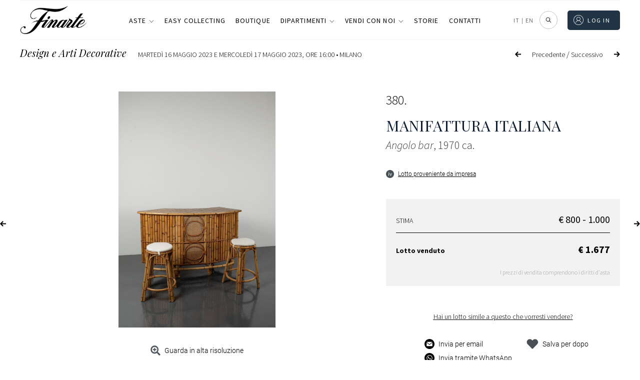

--- FILE ---
content_type: text/html; charset=UTF-8
request_url: https://www.finarte.it/asta/design-e-arti-decorative-milano-2023-05-16/manifattura-italiana-angolo-bar-99021
body_size: 76200
content:
<!-- lotto-live_si_catalogo-venduti --><!DOCTYPE html>
<html lang="it-IT" class="no-js no-svg">
<head>    
    
    <meta charset="UTF-8">
    <meta name="viewport" content="width=device-width, initial-scale=1">
    <link rel="stylesheet" href="https://www.finarte.it/wp-content/themes/finarte2020/assets/css/fontawesome-all.css">
    <title>Manifattura Italiana -  Angolo bar 1970 ca. | Design e Arti Decorative | Finarte, casa d'aste</title>            <meta property="og:title" content="Manifattura Italiana -  Angolo bar 1970 ca. | Design e Arti Decorative | Finarte, casa d'aste">
                <meta property="og:description" content="Lotto 380 - Asta Design e Arti Decorative - marted&igrave; 16 Maggio 2023 e mercoled&igrave; 17 Maggio 2023" >
            <meta property="og:image" content="https://api.finarte.it/api/lotto/immagine/99021">
    <meta property="og:url" content="https://www.finarte.it/asta/design-e-arti-decorative-milano-2023-05-16/manifattura-italiana-angolo-bar-99021">

    <meta name="author" content="Finarte">
    <meta name="description" content="Lotto 380 - Asta Design e Arti Decorative - marted&igrave; 16 Maggio 2023 e mercoled&igrave; 17 Maggio 2023"><link rel="apple-touch-icon" sizes="180x180" href="/wp-content/themes/finarte2020/assets/ico/apple-touch-icon.png">
<link rel="icon" type="image/png" sizes="32x32" href="/wp-content/themes/finarte2020/assets/ico/favicon-32x32.png">
<link rel="icon" type="image/png" sizes="16x16" href="/wp-content/themes/finarte2020/assets/ico/favicon-16x16.png">
<link rel="manifest" href="/wp-content/themes/finarte2020/assets/ico/site.webmanifest">
<link rel="mask-icon" href="/wp-content/themes/finarte2020/assets/ico/safari-pinned-tab.svg" color="#1b2a49">
<link rel="shortcut icon" href="/wp-content/themes/finarte2020/assets/ico/favicon.ico">
<meta name="msapplication-TileColor" content="#1b2a49">
<meta name="msapplication-config" content="/wp-content/themes/finarte2020/assets/ico/browserconfig.xml">
<meta name="theme-color" content="#1b2a49">
<link rel="stylesheet" href="https://www.finarte.it/wp-content/themes/finarte2020/assets/css/finarte.css">    
<link href="https://www.finarte.it/wp-content/themes/finarte2020/style.css" rel="stylesheet">
    <meta name='robots' content='max-image-preview:large' />
<link rel='dns-prefetch' href='//cdn.jsdelivr.net' />
<link rel='dns-prefetch' href='//s.w.org' />
<script type="8cb064125de865e30cdec22f-text/javascript">
window._wpemojiSettings = {"baseUrl":"https:\/\/s.w.org\/images\/core\/emoji\/13.1.0\/72x72\/","ext":".png","svgUrl":"https:\/\/s.w.org\/images\/core\/emoji\/13.1.0\/svg\/","svgExt":".svg","source":{"concatemoji":"https:\/\/www.finarte.it\/wp-includes\/js\/wp-emoji-release.min.js"}};
/*! This file is auto-generated */
!function(e,a,t){var n,r,o,i=a.createElement("canvas"),p=i.getContext&&i.getContext("2d");function s(e,t){var a=String.fromCharCode;p.clearRect(0,0,i.width,i.height),p.fillText(a.apply(this,e),0,0);e=i.toDataURL();return p.clearRect(0,0,i.width,i.height),p.fillText(a.apply(this,t),0,0),e===i.toDataURL()}function c(e){var t=a.createElement("script");t.src=e,t.defer=t.type="text/javascript",a.getElementsByTagName("head")[0].appendChild(t)}for(o=Array("flag","emoji"),t.supports={everything:!0,everythingExceptFlag:!0},r=0;r<o.length;r++)t.supports[o[r]]=function(e){if(!p||!p.fillText)return!1;switch(p.textBaseline="top",p.font="600 32px Arial",e){case"flag":return s([127987,65039,8205,9895,65039],[127987,65039,8203,9895,65039])?!1:!s([55356,56826,55356,56819],[55356,56826,8203,55356,56819])&&!s([55356,57332,56128,56423,56128,56418,56128,56421,56128,56430,56128,56423,56128,56447],[55356,57332,8203,56128,56423,8203,56128,56418,8203,56128,56421,8203,56128,56430,8203,56128,56423,8203,56128,56447]);case"emoji":return!s([10084,65039,8205,55357,56613],[10084,65039,8203,55357,56613])}return!1}(o[r]),t.supports.everything=t.supports.everything&&t.supports[o[r]],"flag"!==o[r]&&(t.supports.everythingExceptFlag=t.supports.everythingExceptFlag&&t.supports[o[r]]);t.supports.everythingExceptFlag=t.supports.everythingExceptFlag&&!t.supports.flag,t.DOMReady=!1,t.readyCallback=function(){t.DOMReady=!0},t.supports.everything||(n=function(){t.readyCallback()},a.addEventListener?(a.addEventListener("DOMContentLoaded",n,!1),e.addEventListener("load",n,!1)):(e.attachEvent("onload",n),a.attachEvent("onreadystatechange",function(){"complete"===a.readyState&&t.readyCallback()})),(n=t.source||{}).concatemoji?c(n.concatemoji):n.wpemoji&&n.twemoji&&(c(n.twemoji),c(n.wpemoji)))}(window,document,window._wpemojiSettings);
</script>
<style type="text/css">
img.wp-smiley,
img.emoji {
	display: inline !important;
	border: none !important;
	box-shadow: none !important;
	height: 1em !important;
	width: 1em !important;
	margin: 0 0.07em !important;
	vertical-align: -0.1em !important;
	background: none !important;
	padding: 0 !important;
}
</style>
	<link rel='stylesheet' id='wp-block-library-css'  href='https://www.finarte.it/wp-includes/css/dist/block-library/style.min.css' type='text/css' media='all' />
<style id='global-styles-inline-css' type='text/css'>
body{--wp--preset--color--black: #000000;--wp--preset--color--cyan-bluish-gray: #abb8c3;--wp--preset--color--white: #ffffff;--wp--preset--color--pale-pink: #f78da7;--wp--preset--color--vivid-red: #cf2e2e;--wp--preset--color--luminous-vivid-orange: #ff6900;--wp--preset--color--luminous-vivid-amber: #fcb900;--wp--preset--color--light-green-cyan: #7bdcb5;--wp--preset--color--vivid-green-cyan: #00d084;--wp--preset--color--pale-cyan-blue: #8ed1fc;--wp--preset--color--vivid-cyan-blue: #0693e3;--wp--preset--color--vivid-purple: #9b51e0;--wp--preset--gradient--vivid-cyan-blue-to-vivid-purple: linear-gradient(135deg,rgba(6,147,227,1) 0%,rgb(155,81,224) 100%);--wp--preset--gradient--light-green-cyan-to-vivid-green-cyan: linear-gradient(135deg,rgb(122,220,180) 0%,rgb(0,208,130) 100%);--wp--preset--gradient--luminous-vivid-amber-to-luminous-vivid-orange: linear-gradient(135deg,rgba(252,185,0,1) 0%,rgba(255,105,0,1) 100%);--wp--preset--gradient--luminous-vivid-orange-to-vivid-red: linear-gradient(135deg,rgba(255,105,0,1) 0%,rgb(207,46,46) 100%);--wp--preset--gradient--very-light-gray-to-cyan-bluish-gray: linear-gradient(135deg,rgb(238,238,238) 0%,rgb(169,184,195) 100%);--wp--preset--gradient--cool-to-warm-spectrum: linear-gradient(135deg,rgb(74,234,220) 0%,rgb(151,120,209) 20%,rgb(207,42,186) 40%,rgb(238,44,130) 60%,rgb(251,105,98) 80%,rgb(254,248,76) 100%);--wp--preset--gradient--blush-light-purple: linear-gradient(135deg,rgb(255,206,236) 0%,rgb(152,150,240) 100%);--wp--preset--gradient--blush-bordeaux: linear-gradient(135deg,rgb(254,205,165) 0%,rgb(254,45,45) 50%,rgb(107,0,62) 100%);--wp--preset--gradient--luminous-dusk: linear-gradient(135deg,rgb(255,203,112) 0%,rgb(199,81,192) 50%,rgb(65,88,208) 100%);--wp--preset--gradient--pale-ocean: linear-gradient(135deg,rgb(255,245,203) 0%,rgb(182,227,212) 50%,rgb(51,167,181) 100%);--wp--preset--gradient--electric-grass: linear-gradient(135deg,rgb(202,248,128) 0%,rgb(113,206,126) 100%);--wp--preset--gradient--midnight: linear-gradient(135deg,rgb(2,3,129) 0%,rgb(40,116,252) 100%);--wp--preset--duotone--dark-grayscale: url('#wp-duotone-dark-grayscale');--wp--preset--duotone--grayscale: url('#wp-duotone-grayscale');--wp--preset--duotone--purple-yellow: url('#wp-duotone-purple-yellow');--wp--preset--duotone--blue-red: url('#wp-duotone-blue-red');--wp--preset--duotone--midnight: url('#wp-duotone-midnight');--wp--preset--duotone--magenta-yellow: url('#wp-duotone-magenta-yellow');--wp--preset--duotone--purple-green: url('#wp-duotone-purple-green');--wp--preset--duotone--blue-orange: url('#wp-duotone-blue-orange');--wp--preset--font-size--small: 13px;--wp--preset--font-size--medium: 20px;--wp--preset--font-size--large: 36px;--wp--preset--font-size--x-large: 42px;}.has-black-color{color: var(--wp--preset--color--black) !important;}.has-cyan-bluish-gray-color{color: var(--wp--preset--color--cyan-bluish-gray) !important;}.has-white-color{color: var(--wp--preset--color--white) !important;}.has-pale-pink-color{color: var(--wp--preset--color--pale-pink) !important;}.has-vivid-red-color{color: var(--wp--preset--color--vivid-red) !important;}.has-luminous-vivid-orange-color{color: var(--wp--preset--color--luminous-vivid-orange) !important;}.has-luminous-vivid-amber-color{color: var(--wp--preset--color--luminous-vivid-amber) !important;}.has-light-green-cyan-color{color: var(--wp--preset--color--light-green-cyan) !important;}.has-vivid-green-cyan-color{color: var(--wp--preset--color--vivid-green-cyan) !important;}.has-pale-cyan-blue-color{color: var(--wp--preset--color--pale-cyan-blue) !important;}.has-vivid-cyan-blue-color{color: var(--wp--preset--color--vivid-cyan-blue) !important;}.has-vivid-purple-color{color: var(--wp--preset--color--vivid-purple) !important;}.has-black-background-color{background-color: var(--wp--preset--color--black) !important;}.has-cyan-bluish-gray-background-color{background-color: var(--wp--preset--color--cyan-bluish-gray) !important;}.has-white-background-color{background-color: var(--wp--preset--color--white) !important;}.has-pale-pink-background-color{background-color: var(--wp--preset--color--pale-pink) !important;}.has-vivid-red-background-color{background-color: var(--wp--preset--color--vivid-red) !important;}.has-luminous-vivid-orange-background-color{background-color: var(--wp--preset--color--luminous-vivid-orange) !important;}.has-luminous-vivid-amber-background-color{background-color: var(--wp--preset--color--luminous-vivid-amber) !important;}.has-light-green-cyan-background-color{background-color: var(--wp--preset--color--light-green-cyan) !important;}.has-vivid-green-cyan-background-color{background-color: var(--wp--preset--color--vivid-green-cyan) !important;}.has-pale-cyan-blue-background-color{background-color: var(--wp--preset--color--pale-cyan-blue) !important;}.has-vivid-cyan-blue-background-color{background-color: var(--wp--preset--color--vivid-cyan-blue) !important;}.has-vivid-purple-background-color{background-color: var(--wp--preset--color--vivid-purple) !important;}.has-black-border-color{border-color: var(--wp--preset--color--black) !important;}.has-cyan-bluish-gray-border-color{border-color: var(--wp--preset--color--cyan-bluish-gray) !important;}.has-white-border-color{border-color: var(--wp--preset--color--white) !important;}.has-pale-pink-border-color{border-color: var(--wp--preset--color--pale-pink) !important;}.has-vivid-red-border-color{border-color: var(--wp--preset--color--vivid-red) !important;}.has-luminous-vivid-orange-border-color{border-color: var(--wp--preset--color--luminous-vivid-orange) !important;}.has-luminous-vivid-amber-border-color{border-color: var(--wp--preset--color--luminous-vivid-amber) !important;}.has-light-green-cyan-border-color{border-color: var(--wp--preset--color--light-green-cyan) !important;}.has-vivid-green-cyan-border-color{border-color: var(--wp--preset--color--vivid-green-cyan) !important;}.has-pale-cyan-blue-border-color{border-color: var(--wp--preset--color--pale-cyan-blue) !important;}.has-vivid-cyan-blue-border-color{border-color: var(--wp--preset--color--vivid-cyan-blue) !important;}.has-vivid-purple-border-color{border-color: var(--wp--preset--color--vivid-purple) !important;}.has-vivid-cyan-blue-to-vivid-purple-gradient-background{background: var(--wp--preset--gradient--vivid-cyan-blue-to-vivid-purple) !important;}.has-light-green-cyan-to-vivid-green-cyan-gradient-background{background: var(--wp--preset--gradient--light-green-cyan-to-vivid-green-cyan) !important;}.has-luminous-vivid-amber-to-luminous-vivid-orange-gradient-background{background: var(--wp--preset--gradient--luminous-vivid-amber-to-luminous-vivid-orange) !important;}.has-luminous-vivid-orange-to-vivid-red-gradient-background{background: var(--wp--preset--gradient--luminous-vivid-orange-to-vivid-red) !important;}.has-very-light-gray-to-cyan-bluish-gray-gradient-background{background: var(--wp--preset--gradient--very-light-gray-to-cyan-bluish-gray) !important;}.has-cool-to-warm-spectrum-gradient-background{background: var(--wp--preset--gradient--cool-to-warm-spectrum) !important;}.has-blush-light-purple-gradient-background{background: var(--wp--preset--gradient--blush-light-purple) !important;}.has-blush-bordeaux-gradient-background{background: var(--wp--preset--gradient--blush-bordeaux) !important;}.has-luminous-dusk-gradient-background{background: var(--wp--preset--gradient--luminous-dusk) !important;}.has-pale-ocean-gradient-background{background: var(--wp--preset--gradient--pale-ocean) !important;}.has-electric-grass-gradient-background{background: var(--wp--preset--gradient--electric-grass) !important;}.has-midnight-gradient-background{background: var(--wp--preset--gradient--midnight) !important;}.has-small-font-size{font-size: var(--wp--preset--font-size--small) !important;}.has-medium-font-size{font-size: var(--wp--preset--font-size--medium) !important;}.has-large-font-size{font-size: var(--wp--preset--font-size--large) !important;}.has-x-large-font-size{font-size: var(--wp--preset--font-size--x-large) !important;}
</style>
<link rel='stylesheet' id='slick-css-css'  href='https://cdn.jsdelivr.net/npm/slick-carousel/slick/slick.css' type='text/css' media='all' />
<link rel='stylesheet' id='slick-theme-css-css'  href='https://cdn.jsdelivr.net/npm/slick-carousel/slick/slick-theme.css' type='text/css' media='all' />
<link rel='stylesheet' id='wpml-legacy-horizontal-list-0-css'  href='//www.finarte.it/wp-content/plugins/sitepress-multilingual-cms/templates/language-switchers/legacy-list-horizontal/style.min.css?ver=1' type='text/css' media='all' />
<link rel='stylesheet' id='moove_gdpr_frontend-css'  href='https://www.finarte.it/wp-content/plugins/gdpr-cookie-compliance/dist/styles/gdpr-main-nf.css?ver=4.8.9' type='text/css' media='all' />
<style id='moove_gdpr_frontend-inline-css' type='text/css'>
				#moove_gdpr_cookie_modal .moove-gdpr-modal-content .moove-gdpr-tab-main h3.tab-title, 
				#moove_gdpr_cookie_modal .moove-gdpr-modal-content .moove-gdpr-tab-main span.tab-title,
				#moove_gdpr_cookie_modal .moove-gdpr-modal-content .moove-gdpr-modal-left-content #moove-gdpr-menu li a, 
				#moove_gdpr_cookie_modal .moove-gdpr-modal-content .moove-gdpr-modal-left-content #moove-gdpr-menu li button,
				#moove_gdpr_cookie_modal .moove-gdpr-modal-content .moove-gdpr-modal-left-content .moove-gdpr-branding-cnt a,
				#moove_gdpr_cookie_modal .moove-gdpr-modal-content .moove-gdpr-modal-footer-content .moove-gdpr-button-holder a.mgbutton, 
				#moove_gdpr_cookie_modal .moove-gdpr-modal-content .moove-gdpr-modal-footer-content .moove-gdpr-button-holder button.mgbutton,
				#moove_gdpr_cookie_modal .cookie-switch .cookie-slider:after, 
				#moove_gdpr_cookie_modal .cookie-switch .slider:after, 
				#moove_gdpr_cookie_modal .switch .cookie-slider:after, 
				#moove_gdpr_cookie_modal .switch .slider:after,
				#moove_gdpr_cookie_info_bar .moove-gdpr-info-bar-container .moove-gdpr-info-bar-content p, 
				#moove_gdpr_cookie_info_bar .moove-gdpr-info-bar-container .moove-gdpr-info-bar-content p a,
				#moove_gdpr_cookie_info_bar .moove-gdpr-info-bar-container .moove-gdpr-info-bar-content a.mgbutton, 
				#moove_gdpr_cookie_info_bar .moove-gdpr-info-bar-container .moove-gdpr-info-bar-content button.mgbutton,
				#moove_gdpr_cookie_modal .moove-gdpr-modal-content .moove-gdpr-tab-main .moove-gdpr-tab-main-content h1, 
				#moove_gdpr_cookie_modal .moove-gdpr-modal-content .moove-gdpr-tab-main .moove-gdpr-tab-main-content h2, 
				#moove_gdpr_cookie_modal .moove-gdpr-modal-content .moove-gdpr-tab-main .moove-gdpr-tab-main-content h3, 
				#moove_gdpr_cookie_modal .moove-gdpr-modal-content .moove-gdpr-tab-main .moove-gdpr-tab-main-content h4, 
				#moove_gdpr_cookie_modal .moove-gdpr-modal-content .moove-gdpr-tab-main .moove-gdpr-tab-main-content h5, 
				#moove_gdpr_cookie_modal .moove-gdpr-modal-content .moove-gdpr-tab-main .moove-gdpr-tab-main-content h6,
				#moove_gdpr_cookie_modal .moove-gdpr-modal-content.moove_gdpr_modal_theme_v2 .moove-gdpr-modal-title .tab-title,
				#moove_gdpr_cookie_modal .moove-gdpr-modal-content.moove_gdpr_modal_theme_v2 .moove-gdpr-tab-main h3.tab-title, 
				#moove_gdpr_cookie_modal .moove-gdpr-modal-content.moove_gdpr_modal_theme_v2 .moove-gdpr-tab-main span.tab-title,
				#moove_gdpr_cookie_modal .moove-gdpr-modal-content.moove_gdpr_modal_theme_v2 .moove-gdpr-branding-cnt a {
				 	font-weight: inherit				}
			#moove_gdpr_cookie_modal,#moove_gdpr_cookie_info_bar,.gdpr_cookie_settings_shortcode_content{font-family:inherit}#moove_gdpr_save_popup_settings_button{background-color:#373737;color:#fff}#moove_gdpr_save_popup_settings_button:hover{background-color:#000}#moove_gdpr_cookie_info_bar .moove-gdpr-info-bar-container .moove-gdpr-info-bar-content a.mgbutton,#moove_gdpr_cookie_info_bar .moove-gdpr-info-bar-container .moove-gdpr-info-bar-content button.mgbutton{background-color:#213445}#moove_gdpr_cookie_modal .moove-gdpr-modal-content .moove-gdpr-modal-footer-content .moove-gdpr-button-holder a.mgbutton,#moove_gdpr_cookie_modal .moove-gdpr-modal-content .moove-gdpr-modal-footer-content .moove-gdpr-button-holder button.mgbutton,.gdpr_cookie_settings_shortcode_content .gdpr-shr-button.button-green{background-color:#213445;border-color:#213445}#moove_gdpr_cookie_modal .moove-gdpr-modal-content .moove-gdpr-modal-footer-content .moove-gdpr-button-holder a.mgbutton:hover,#moove_gdpr_cookie_modal .moove-gdpr-modal-content .moove-gdpr-modal-footer-content .moove-gdpr-button-holder button.mgbutton:hover,.gdpr_cookie_settings_shortcode_content .gdpr-shr-button.button-green:hover{background-color:#fff;color:#213445}#moove_gdpr_cookie_modal .moove-gdpr-modal-content .moove-gdpr-modal-close i,#moove_gdpr_cookie_modal .moove-gdpr-modal-content .moove-gdpr-modal-close span.gdpr-icon{background-color:#213445;border:1px solid #213445}#moove_gdpr_cookie_info_bar span.change-settings-button.focus-g,#moove_gdpr_cookie_info_bar span.change-settings-button:focus{-webkit-box-shadow:0 0 1px 3px #213445;-moz-box-shadow:0 0 1px 3px #213445;box-shadow:0 0 1px 3px #213445}#moove_gdpr_cookie_modal .moove-gdpr-modal-content .moove-gdpr-modal-close i:hover,#moove_gdpr_cookie_modal .moove-gdpr-modal-content .moove-gdpr-modal-close span.gdpr-icon:hover,#moove_gdpr_cookie_info_bar span[data-href]>u.change-settings-button{color:#213445}#moove_gdpr_cookie_modal .moove-gdpr-modal-content .moove-gdpr-modal-left-content #moove-gdpr-menu li.menu-item-selected a span.gdpr-icon,#moove_gdpr_cookie_modal .moove-gdpr-modal-content .moove-gdpr-modal-left-content #moove-gdpr-menu li.menu-item-selected button span.gdpr-icon{color:inherit}#moove_gdpr_cookie_modal .moove-gdpr-modal-content .moove-gdpr-modal-left-content #moove-gdpr-menu li a span.gdpr-icon,#moove_gdpr_cookie_modal .moove-gdpr-modal-content .moove-gdpr-modal-left-content #moove-gdpr-menu li button span.gdpr-icon{color:inherit}#moove_gdpr_cookie_modal .gdpr-acc-link{line-height:0;font-size:0;color:transparent;position:absolute}#moove_gdpr_cookie_modal .moove-gdpr-modal-content .moove-gdpr-modal-close:hover i,#moove_gdpr_cookie_modal .moove-gdpr-modal-content .moove-gdpr-modal-left-content #moove-gdpr-menu li a,#moove_gdpr_cookie_modal .moove-gdpr-modal-content .moove-gdpr-modal-left-content #moove-gdpr-menu li button,#moove_gdpr_cookie_modal .moove-gdpr-modal-content .moove-gdpr-modal-left-content #moove-gdpr-menu li button i,#moove_gdpr_cookie_modal .moove-gdpr-modal-content .moove-gdpr-modal-left-content #moove-gdpr-menu li a i,#moove_gdpr_cookie_modal .moove-gdpr-modal-content .moove-gdpr-tab-main .moove-gdpr-tab-main-content a:hover,#moove_gdpr_cookie_info_bar.moove-gdpr-dark-scheme .moove-gdpr-info-bar-container .moove-gdpr-info-bar-content a.mgbutton:hover,#moove_gdpr_cookie_info_bar.moove-gdpr-dark-scheme .moove-gdpr-info-bar-container .moove-gdpr-info-bar-content button.mgbutton:hover,#moove_gdpr_cookie_info_bar.moove-gdpr-dark-scheme .moove-gdpr-info-bar-container .moove-gdpr-info-bar-content a:hover,#moove_gdpr_cookie_info_bar.moove-gdpr-dark-scheme .moove-gdpr-info-bar-container .moove-gdpr-info-bar-content button:hover,#moove_gdpr_cookie_info_bar.moove-gdpr-dark-scheme .moove-gdpr-info-bar-container .moove-gdpr-info-bar-content span.change-settings-button:hover,#moove_gdpr_cookie_info_bar.moove-gdpr-dark-scheme .moove-gdpr-info-bar-container .moove-gdpr-info-bar-content u.change-settings-button:hover,#moove_gdpr_cookie_info_bar span[data-href]>u.change-settings-button,#moove_gdpr_cookie_info_bar.moove-gdpr-dark-scheme .moove-gdpr-info-bar-container .moove-gdpr-info-bar-content a.mgbutton.focus-g,#moove_gdpr_cookie_info_bar.moove-gdpr-dark-scheme .moove-gdpr-info-bar-container .moove-gdpr-info-bar-content button.mgbutton.focus-g,#moove_gdpr_cookie_info_bar.moove-gdpr-dark-scheme .moove-gdpr-info-bar-container .moove-gdpr-info-bar-content a.focus-g,#moove_gdpr_cookie_info_bar.moove-gdpr-dark-scheme .moove-gdpr-info-bar-container .moove-gdpr-info-bar-content button.focus-g,#moove_gdpr_cookie_info_bar.moove-gdpr-dark-scheme .moove-gdpr-info-bar-container .moove-gdpr-info-bar-content a.mgbutton:focus,#moove_gdpr_cookie_info_bar.moove-gdpr-dark-scheme .moove-gdpr-info-bar-container .moove-gdpr-info-bar-content button.mgbutton:focus,#moove_gdpr_cookie_info_bar.moove-gdpr-dark-scheme .moove-gdpr-info-bar-container .moove-gdpr-info-bar-content a:focus,#moove_gdpr_cookie_info_bar.moove-gdpr-dark-scheme .moove-gdpr-info-bar-container .moove-gdpr-info-bar-content button:focus,#moove_gdpr_cookie_info_bar.moove-gdpr-dark-scheme .moove-gdpr-info-bar-container .moove-gdpr-info-bar-content span.change-settings-button.focus-g,span.change-settings-button:focus,#moove_gdpr_cookie_info_bar.moove-gdpr-dark-scheme .moove-gdpr-info-bar-container .moove-gdpr-info-bar-content u.change-settings-button.focus-g,#moove_gdpr_cookie_info_bar.moove-gdpr-dark-scheme .moove-gdpr-info-bar-container .moove-gdpr-info-bar-content u.change-settings-button:focus{color:#213445}#moove_gdpr_cookie_modal.gdpr_lightbox-hide{display:none}
</style>
<script type="8cb064125de865e30cdec22f-text/javascript" src='https://www.finarte.it/wp-includes/js/jquery/jquery.min.js?ver=3.6.0' id='jquery-core-js'></script>
<script type="8cb064125de865e30cdec22f-text/javascript" src='https://www.finarte.it/wp-includes/js/jquery/jquery-migrate.min.js?ver=3.3.2' id='jquery-migrate-js'></script>
<link rel="https://api.w.org/" href="https://www.finarte.it/wp-json/" /><link rel="EditURI" type="application/rsd+xml" title="RSD" href="https://www.finarte.it/xmlrpc.php?rsd" />
<link rel="wlwmanifest" type="application/wlwmanifest+xml" href="https://www.finarte.it/wp-includes/wlwmanifest.xml" /> 

<meta name="generator" content="WPML ver:4.5.6 stt:1,27;" />
</head>

<body class="">
    <div itemscope itemtype="https://schema.org/WebSite">
    <link itemprop="url" href="/asta/design-e-arti-decorative-milano-2023-05-16/manifattura-italiana-angolo-bar-99021"/>
<!-- finarte preloader s -->
<div id="finarte_preloader"></div>
<style>
    #finarte_preloader {
        display: block;
        position: fixed;
        top: 0;
        left: 0;
        z-index: 998;
        right: 0;
        bottom: 0;
        background-color: #fff;
        background-image: url(/wp-content/themes/finarte2020/assets/img/logo/logo.png);
        background-repeat: no-repeat;
        background-position: 50% calc(50% - 25px);
        background-size: 150px;
    }

    #finarte_preloader:after {
        content: '';
        background-image: url(/wp-content/themes/finarte2020/assets/img/loading.gif);
        position: fixed;
        left: 0;
        top: 0;
        right: 0;
        bottom: 0;
        background-repeat: no-repeat;
        width: 100%;
        height: 100%;
        background-position: 50% calc(50% + 25px);
        background-size: 50px;
    }

    .finarte-no-reserve:before {
        content: 'Senza riserva';
        background: var(--color-5);
        color: var(--color-9);
        font-size: 12px;
        font-weight: 600;
        letter-spacing: 0.015625rem;
        line-height: 1.125rem;
        display: inline-block;
        padding-left: 8px;
        padding-right: 8px;
        border-radius: 2px;
        white-space: nowrap;
    }
    .finarte-no-reserve {
        display: block;
        margin: 4px 0;
        width: 100%;
    }
    .finarte-pagination ul li .active, .finarte-pagination ul li.active a {
        background-color: var(--color-0)!important;
        color: var(--color-9)!important;
    }
    .finarte-prossima-asta-item img {
        width: 100%;
        aspect-ratio: 3/2;
        object-fit: cover;
    }
    .finarte-lotto-popup-offerta .finarte-lotto-popup-offerta-info a {
        color: inherit;
        cursor: unset;
    }
	/*rendere pagine uniformi s*/
    /*
body.page-template-default h1.finarte-titolo {
    font-family: var(--finarte-title-font-family);
    font-weight: 400;
    font-size: 50px;
    line-height: 60px;
    margin: 10px auto 19px;
    max-width: 800px;
    text-align: center;
    */
h1.finarte-titolo,
h2.finarte-titolo,
.finarte-sottotitolo:not(.finarte-asta-sottotitolo) {
    border-bottom-color: rgb(218, 220, 224);
    border-bottom-style: solid;
    border-bottom-width: 1px;
    box-sizing: border-box;
    display: block;
    font-family: "Playfair Display", serif;
    font-size: 24px;
    font-style: normal;
    font-weight: 400;
    line-height: 24px!important;
    margin-bottom: 19.92px!important;
    overflow-wrap: break-word;
    padding-bottom: 20px!important;
    text-align: left;
    text-transform: none;
    max-width: unset!important;
}
h1.finarte-titolo:after,
h2.finarte-titolo:after,
.finarte-sottotitolo:after {
    content: none!important;
}
@media (min-width: 980px) {
    h1.finarte-titolo,
    h2.finarte-titolo,
    .finarte-sottotitolo {
        font-size: 35.5px!important;
    }
}

body.page-template-default h3.entry-summary {
	display: none;
}

body.page-template-default div.post-thumbnail {
	margin: 30px auto 0;
    max-width: 890px;
    width: 100%;
    text-align: center !important;
}

body.page-template-default .entry-content, body.page-template-default .entry-content p
article.type-post .entry-content {
    font-family: var(--font-family-0);
    font-weight: 300 !important;
    font-size: 18px !important;
    line-height: 30px !important;
    margin: 0 auto 19px !important;
    max-width: 750px !important;
    text-align: center !important;
}

body.page-template-default .entry-content p, 
body.page-template-default .entry-content ul li {
	text-align: left !important;
}

body.page-template-default div.post-thumbnail img {
    margin-bottom: 20px;
    max-width: 890px;
    max-height: none !important;
    width: 100% !important;	
    padding-bottom: 50px;
}
	/*rendere pagine uniformi e*/
    /* allineeresti per fare il box verde delle offerte al testo che c'è a sinistra (xx offerte, riserva raggiunta) */
    .finarte-lotto-stima-item-informative-container .finarte-lotto-stima-item-informative-block {
        bottom: -27.5px!important;
    }
    /* allargare un po' la colonna dei titoli delle aste */
    .finarte-header-menu-side ul li a {
        white-space: nowrap;
    }
/* 20240904 s */
.finarte-asta-contenuto-v {
    margin: 0;
    width: 100%;
    max-width: unset;
    padding-top: 24px;
    text-decoration: none;
    display: flex;
    flex-direction: column;
    gap: 8px;
    min-height: 180px;
}
/*
in aste calendario e risultati allineare il box di testo al margine superiore dell'immagine
*/
.grid_finarte .finarte-aste-asta .finarte-asta-contenuto-v {
    padding-top: 0!important;
}
.finarte-asta-contenuto-v.finarte-aste-asta-contenuto {
    /* max-width: calc(100% - 2rem); */
    max-width: 100%;
    margin-left: 0;
    margin-right: 0;
}
.finarte-asta-contenuto-v .finarte-aste-asta-sede {
    color: var(--color-0);
    cursor: pointer;
    font-family: var(--font-family-0)!important;
    font-size: var(--font-size-5);
    font-weight: 300;
    text-transform: uppercase;
    margin: 0!important;
}
.finarte-asta-contenuto-v .finarte-aste-asta-titolo-v {
    margin: 0 0 4px!important;
    font-family: var(--finarte-title-font-family)!important;
    font-weight: 400!important;
    color: var(--color-0)!important;
    font-size: 20px!important;
}
.finarte-view-box .finarte-asta-contenuto-v .finarte-aste-asta-titolo-v {
    font-size: 18px!important;
}
.finarte-asta-contenuto-v .finarte-aste-asta-location {
    display: flex;
    align-items: center;
    gap: 4px;
    font-size: 14px;
}

.finarte-asta-contenuto-v .finarte-aste-asta-location svg {
    height: 16px;
}
.finarte-asta-contenuto-v .finarte-btn-v {
    /*
    il testo della call to action (guarda i lotti etc...) mettere font-weight: 300
    font-weight: 400!important;
    */
    font-weight: 300!important;
    margin-top: 26px;
    border: 0;
    padding: 0 !important;
    color: #979797;
    min-height: unset !important;
    height: auto !important;
    line-height: 1;
    min-width: unset !important;
    width: auto !important;
    max-width: unset !important;
    align-self: flex-start;    
    font-size: 12px !important;
    font-family: var(--finarte-primary-font-family) !important;
    text-transform: uppercase !important;
    letter-spacing: .1em;
    text-decoration: none;
}
.finarte-asta-contenuto-v .finarte-btn-v:before {
    content: '';
    background-size: contain;
    background-position: 50% 50%;
    background-repeat: no-repeat;
    display: inline-flex;
    height: 7px;
    margin-right: 5px;
    padding-top: 2px;
    transform: rotate(270deg);
    width: 12px;
    background-image: url(/wp-content/themes/finarte2020/assets/img/menu-espandibile.png);
}
/* 20240904 e */
</style>
<script type="8cb064125de865e30cdec22f-text/javascript">
function loadScript(src, callback) {
    var s,
        r,
        t;
    r = false;
    s = document.createElement('script');
    s.type = 'text/javascript';
    s.src = src;
    s.onload = s.onreadystatechange = function () {
        //console.log( this.readyState ); //uncomment this line to see which ready states are called.
        if (!r && (!this.readyState || this.readyState ==
            'complete')) {
            r = true;
            callback();
        }
    };
    t = document.getElementsByTagName('script')[0];
    t.parentNode.insertBefore(s, t);
}

window.addEventListener('DOMContentLoaded', function(event) {
    if(document.getElementById('finarte_preloader')){
        document.getElementById('finarte_preloader').style.display = 'none';
    }
});
</script>
<!-- finarte preloader e -->
<link rel="stylesheet" href="https://www.finarte.it/wp-content/themes/finarte2020/assets/lib/sweetalert2/sweetalert2.min.css">
<script src="https://www.finarte.it/wp-content/themes/finarte2020/assets/lib/sweetalert2/sweetalert2.min.js" type="8cb064125de865e30cdec22f-text/javascript"></script>
<script src="https://code.jquery.com/jquery-3.6.0.min.js" integrity="sha256-/xUj+3OJU5yExlq6GSYGSHk7tPXikynS7ogEvDej/m4=" crossorigin="anonymous" type="8cb064125de865e30cdec22f-text/javascript"></script>
<header class="finarte-header finarte-js-header">
    <style>
    /* roboto-100 - latin */
@font-face {
  font-family: 'Roboto';
  font-style: normal;
  font-weight: 100;
  src: url('https://www.finarte.it/wp-content/themes/finarte2020/assets/fonts/roboto-v27-latin-100.eot'); /* IE9 Compat Modes */
  src: local(''),
       url('https://www.finarte.it/wp-content/themes/finarte2020/assets/fonts/roboto-v27-latin-100.eot?#iefix') format('embedded-opentype'), /* IE6-IE8 */
       url('https://www.finarte.it/wp-content/themes/finarte2020/assets/fonts/roboto-v27-latin-100.woff2') format('woff2'), /* Super Modern Browsers */
       url('https://www.finarte.it/wp-content/themes/finarte2020/assets/fonts/roboto-v27-latin-100.woff') format('woff'), /* Modern Browsers */
       url('https://www.finarte.it/wp-content/themes/finarte2020/assets/fonts/roboto-v27-latin-100.ttf') format('truetype'), /* Safari, Android, iOS */
       url('https://www.finarte.it/wp-content/themes/finarte2020/assets/fonts/roboto-v27-latin-100.svg#Roboto') format('svg'); /* Legacy iOS */
}
/* roboto-300 - latin */
@font-face {
  font-family: 'Roboto';
  font-style: normal;
  font-weight: 300;
  src: url('https://www.finarte.it/wp-content/themes/finarte2020/assets/fonts/roboto-v27-latin-300.eot'); /* IE9 Compat Modes */
  src: local(''),
       url('https://www.finarte.it/wp-content/themes/finarte2020/assets/fonts/roboto-v27-latin-300.eot?#iefix') format('embedded-opentype'), /* IE6-IE8 */
       url('https://www.finarte.it/wp-content/themes/finarte2020/assets/fonts/roboto-v27-latin-300.woff2') format('woff2'), /* Super Modern Browsers */
       url('https://www.finarte.it/wp-content/themes/finarte2020/assets/fonts/roboto-v27-latin-300.woff') format('woff'), /* Modern Browsers */
       url('https://www.finarte.it/wp-content/themes/finarte2020/assets/fonts/roboto-v27-latin-300.ttf') format('truetype'), /* Safari, Android, iOS */
       url('https://www.finarte.it/wp-content/themes/finarte2020/assets/fonts/roboto-v27-latin-300.svg#Roboto') format('svg'); /* Legacy iOS */
}
/* roboto-regular - latin */
@font-face {
  font-family: 'Roboto';
  font-style: normal;
  font-weight: 400;
  src: url('https://www.finarte.it/wp-content/themes/finarte2020/assets/fonts/roboto-v27-latin-regular.eot'); /* IE9 Compat Modes */
  src: local(''),
       url('https://www.finarte.it/wp-content/themes/finarte2020/assets/fonts/roboto-v27-latin-regular.eot?#iefix') format('embedded-opentype'), /* IE6-IE8 */
       url('https://www.finarte.it/wp-content/themes/finarte2020/assets/fonts/roboto-v27-latin-regular.woff2') format('woff2'), /* Super Modern Browsers */
       url('https://www.finarte.it/wp-content/themes/finarte2020/assets/fonts/roboto-v27-latin-regular.woff') format('woff'), /* Modern Browsers */
       url('https://www.finarte.it/wp-content/themes/finarte2020/assets/fonts/roboto-v27-latin-regular.ttf') format('truetype'), /* Safari, Android, iOS */
       url('https://www.finarte.it/wp-content/themes/finarte2020/assets/fonts/roboto-v27-latin-regular.svg#Roboto') format('svg'); /* Legacy iOS */
}
/* roboto-500 - latin */
@font-face {
  font-family: 'Roboto';
  font-style: normal;
  font-weight: 500;
  src: url('https://www.finarte.it/wp-content/themes/finarte2020/assets/fonts/roboto-v27-latin-500.eot'); /* IE9 Compat Modes */
  src: local(''),
       url('https://www.finarte.it/wp-content/themes/finarte2020/assets/fonts/roboto-v27-latin-500.eot?#iefix') format('embedded-opentype'), /* IE6-IE8 */
       url('https://www.finarte.it/wp-content/themes/finarte2020/assets/fonts/roboto-v27-latin-500.woff2') format('woff2'), /* Super Modern Browsers */
       url('https://www.finarte.it/wp-content/themes/finarte2020/assets/fonts/roboto-v27-latin-500.woff') format('woff'), /* Modern Browsers */
       url('https://www.finarte.it/wp-content/themes/finarte2020/assets/fonts/roboto-v27-latin-500.ttf') format('truetype'), /* Safari, Android, iOS */
       url('https://www.finarte.it/wp-content/themes/finarte2020/assets/fonts/roboto-v27-latin-500.svg#Roboto') format('svg'); /* Legacy iOS */
}
/* roboto-700 - latin */
@font-face {
  font-family: 'Roboto';
  font-style: normal;
  font-weight: 700;
  src: url('https://www.finarte.it/wp-content/themes/finarte2020/assets/fonts/roboto-v27-latin-700.eot'); /* IE9 Compat Modes */
  src: local(''),
       url('https://www.finarte.it/wp-content/themes/finarte2020/assets/fonts/roboto-v27-latin-700.eot?#iefix') format('embedded-opentype'), /* IE6-IE8 */
       url('https://www.finarte.it/wp-content/themes/finarte2020/assets/fonts/roboto-v27-latin-700.woff2') format('woff2'), /* Super Modern Browsers */
       url('https://www.finarte.it/wp-content/themes/finarte2020/assets/fonts/roboto-v27-latin-700.woff') format('woff'), /* Modern Browsers */
       url('https://www.finarte.it/wp-content/themes/finarte2020/assets/fonts/roboto-v27-latin-700.ttf') format('truetype'), /* Safari, Android, iOS */
       url('https://www.finarte.it/wp-content/themes/finarte2020/assets/fonts/roboto-v27-latin-700.svg#Roboto') format('svg'); /* Legacy iOS */
}
/* song-myung-regular - latin */
@font-face {
  font-family: 'Song Myung';
  font-style: normal;
  font-weight: 400;
  src: url('https://www.finarte.it/wp-content/themes/finarte2020/assets/fonts/song-myung-v10-latin-regular.eot'); /* IE9 Compat Modes */
  src: local(''),
       url('https://www.finarte.it/wp-content/themes/finarte2020/assets/fonts/song-myung-v10-latin-regular.eot?#iefix') format('embedded-opentype'), /* IE6-IE8 */
       url('https://www.finarte.it/wp-content/themes/finarte2020/assets/fonts/song-myung-v10-latin-regular.woff2') format('woff2'), /* Super Modern Browsers */
       url('https://www.finarte.it/wp-content/themes/finarte2020/assets/fonts/song-myung-v10-latin-regular.woff') format('woff'), /* Modern Browsers */
       url('https://www.finarte.it/wp-content/themes/finarte2020/assets/fonts/song-myung-v10-latin-regular.ttf') format('truetype'), /* Safari, Android, iOS */
       url('https://www.finarte.it/wp-content/themes/finarte2020/assets/fonts/song-myung-v10-latin-regular.svg#SongMyung') format('svg'); /* Legacy iOS */
}
:root{
    --max-width: 768px;
    --side-width: 276px;
    --menu-profilo-width: 288px;

    --header-height: 62px;

    --padding-side: 16px;

    /* previous styles s*/

    font-size: 16px;
    --border: 1px solid #505050;
    /*--border-radius: .1414rem;*/
    /*--border-radius: 8px;*/
    /*--border-radius: 5px;*/
    --border-radius: 5px;
    
    --color-1: #303030;
    --color-primary: #08192E;
    /*--color-primary-alt: #FF6584;*/
    /*--color-primary-alt: #EA4C89;*/
    --color-primary-alt: #4d94ea;
    --color-primary-negative: #2E0F0C;
    --color-secondary: #DEDEDE;
    /*--color-secondary-alt: #FEF6F9;*/
    --color-secondary-alt: #f6f9fe;
    --color-link: #226CC7;
    --color-6: #E7E7E9;
    --color-7: #F2F2F2;
    --color-8: #FCFCFC;
    --color-9: #FFFFFF;
    
    --font-family-primary: 'Roboto', helvetica, 'Open Sans', arial, verdana, sans-serif;
    --font-family-secondary: 'Roboto', helvetica, 'Open Sans', arial, verdana, sans-serif;
    --font-family-decorative: 'Roboto', helvetica, 'Open Sans', arial, verdana, sans-serif;



    --finarte-primary-font-family: 'Roboto', sans-serif;
    --finarte-secondary-font-family: 'Roboto', sans-serif;
    --finarte-title-font-family: 'Song Myung', serif;


    --gradient-1: linear-gradient(135deg, var(--color-primary) 10%, var(--color-0) 100%);
    --gradient-2: linear-gradient(180deg, var(--color-9) 10%, var(--color-secondary-alt) 100%);

    /* previous styles e*/

    --color-0: #000000;
    --color-1: #A1A1A1;
    --color-2: #888888;
    --color-3: #DADCE0;
    --color-13: #585858;
    --color-5: #213445;
    --color-14: #9e0b0f;

    --font-family-0: 'Roboto', helvetica, 'Open Sans', arial, verdana, sans-serif;

    --font-size-0: 11.5px;

    /* header links */
    --font-size-1: 12px;

    --font-size-2: 12.5px;
    --font-size-3: 13px;
    --font-size-4: 13.5px;
    --font-size-5: 14px;

    /* finarte-layout-button */
    --font-size-6: 16px;

    --font-size-7: 16.5px;
    --font-size-8: 17.5px;
    --font-size-9: 18px;

    /* finarte-slide-item-testata */
    --font-size-10: 20px;

    /* finarte-sottotitolo*/
    --font-size-11: 24px;

    /* finarte-slide-item-titolo */
    --font-size-12: 30px;

    /* finarte-lotto-creator */
    --font-size-13: 32px;

    --font-size-16: 36px;

    --line-height-0: 14.66px;
    --line-height-1: 14.66px;
    --line-height-2: 14.66px;
    --line-height-3: 15.75px;
    --line-height-4: 15.75px;
    --line-height-5: 14px;
    --line-height-6: 16px;
    --line-height-7: 16.5px;
    --line-height-8: 17.5px;
    --line-height-9: 18px;
    --line-height-10: 21px;
    --line-height-11: 25px;
    --line-height-12: 29.5px;
    --line-height-13: 32px;
    --line-height-16: 36.5px;

    --finarte-margin-top-3: 40px;
}

* {
    box-sizing: border-box;
}

html {
    margin-top: 0!important;
}

body {
    font-family:var(--font-family-0);
    margin: 0;
    /*   font-weight di tutti i testi del sito (esclusi i titoli): 300  */
    font-weight: 300;
}
a {
    color: inherit;
}
a:hover {
    color: var(--color-5);
}
.finarte-hidden {
    display: none!important;
}
/* hide for now, it's not available 
#finarte-search-toggle {
    display: none!important;
}
*/
#finarte-loading {
    background-color: rgba(238, 238, 238, .8);
    border-radius: var(--border-radius);
    position: fixed;
    display: inline-flex;
    align-items: center;
    flex-direction: column;
    justify-content: center;
    z-index: 888888;
    top: 0;
    bottom: 0;
    left: 0;
    right: 0;
    width: 240px;
    height: 240px;
    margin: auto;
    backdrop-filter: blur(4px);
}
#finarte-loading p {
    text-align: center;
    font-weight: 400;
    font-size: 14.8px;
    margin-bottom: 12px;
}
#finarte-loading svg {
    height: 48px;
    width: 48px;
}
.finarte-font-weight-regular {
    font-weight: 400!important;
}
.finarte-color-black {
    color: #000!important;
}
.finarte-section {
    clear: both;
    max-width: var(--max-width);
    padding-left: var(--padding-side);
    padding-right: var(--padding-side);
    padding-top: 68px;
    padding-bottom: 68px;
}
.titolo-countdown-asta-lista {
    display: inline-block;
}
.finarte-header {
    align-items: center;
    display: flex;
    height: var(--header-height);
    max-width: 100vw;
    width: auto;
    padding: 0;
    position: fixed;
    top: 0;
    left: 0;
    right: 0;
    background: var(--color-9);
    justify-content: flex-end;
    z-index: 999;
}

.finarte-layout-button,
.finarte-input {
    width: 100%;
}

.finarte-layout-button {
    justify-content: center;
}


.finarte-layout-header-logo {
    display: inline-flex;
    margin-right: auto;
}

.bgred{
    background-color: var(--color-14) !important;
}

.finarte-layout-header-actions {
    display: inline-flex;
    margin-left: 0;
}
.finarte-layout-header-actions .finarte-layout-button {
    margin-left: 20px;
}
.finarte-layout-header-top {
    display: none;
}
.finarte-layout-header-menu-items {
    display: none;
    margin-right: auto;
}
.finarte-layout-header-menu-items-list {
    padding: 0;
    list-style: none;
    flex-wrap: wrap;
}
.finarte-layout-header-search-open .finarte-header-search {
    display: flex!important;    
    position: fixed;
    right: 0;
    top: calc(8px + var(--header-height));
    background: var(--color-9);
    margin-top: 0;
    margin-bottom: 0;
    margin-right: var(--padding-side);
}
.finarte-layout-header-menu-items-open .finarte-layout-header-menu-items {
    display: block;
    position: fixed;
    left: 0;
    right: 0;
    top: var(--header-height);
    background: var(--color-7);
    margin-top: 0;
    padding-top: var(--padding-side);
    bottom: 0;
    padding-bottom: var(--padding-side);
    margin-bottom: 0;
    overflow: auto;
    z-index: 999999;
}
.finarte-layout-header-menu-items-open .finarte-layout-header-menu-items-list {
    display: flex;
    flex-direction: column;
    flex-wrap: nowrap;
    overflow: auto;
    justify-content: space-around;
    min-height: 100%;
    max-width: var(--max-width);
    margin-left: auto;
    margin-right: auto;
}

.finarte-layout-header-logo-image {
    height: 43px;
    width: 99px;
}
.finarte-layout-header-mobile-menu-actions {
    display: flex;
}
.finarte-layout-header-mobile-menu-action {
    cursor: pointer;
    height: 36px;
    width: 36px;
    border: 1px solid #C1C1C1;
    background-color: transparent;
    border-radius: 50%;
    margin-left: 12px;
}

#finarte-menu-toggle {
    margin-left: 28px;
    position: relative;
}

#finarte-menu-toggle:before {
    border-left: 1px solid var(--color-3);
    content: '';
    position: absolute;
    display: inline-block;
    left: -14px;
    top: 0;
    height: 22px;
    bottom: 0;
    margin: auto;
}
.finarte-layout-header-mobile-menu-action img {
    max-height: 20px;
    max-width: 20px;
    margin: auto;
    display: flex;
}
.finarte-header-search {
    display: none!important;
}
#finarte-slides-homepage {
    /*max-width: 1720px;*/
    margin-left: auto;
    margin-right: auto;
}
/*
#finarte-slides-homepage .splide__track, 
#finarte-slides-homepage .splide__list, 
#finarte-slides-homepage .splide__slide {
    max-height: calc(100vh - var(--header-height) - 144px);
    height: calc(100vh - var(--header-height) - 144px);
    min-height: 267px;
}
*/
#finarte-slides-homepage-secondary .finarte-slide-item-link {
    color: var(--color-primary);
    margin-top: 28px;
}
.finarte-slide-item-secondary {
    margin-bottom: 36px;
}
#finarte-slides-homepage-secondary .finarte-slide-item-titolo {
    margin-bottom: 24px;
}
.finarte-raccolta .finarte-raccolta-container {
    padding-bottom: 30px;
    padding-top: 30px;
}
.finarte-notizie-home .finarte-notizia-excerpt {
    display: none;
}
.finarte-notizie-home .finarte-notizia:nth-child(1), 
.finarte-notizie-home .finarte-notizia:nth-child(2) {
    display: inline-flex;
}
.finarte-notizie-home .finarte-notizia {
    display: none;
}
.finarte-ad-box {
    background-position: 50% 50%;
    display: inline-flex;
    min-height: 216px;
    width: 100%;
    padding: 24px 28px;
    background-size: cover;
    margin-top: 18px;
    margin-bottom: 18px;
    flex-direction: column;
    text-decoration: none;
}
.finarte-ad-box-titolo {
    color: var(--color-9);
    font-size: var(--font-size-10);
    font-weight: 600;
    line-height: 1;
}
.finarte-ad-box-titolo:after {
    border-bottom: 2px solid var(--color-9);
    content: '';
    display: block;
    height: 2px;
    margin-top: 4px;
    width: 91px;
}
.finarte-ad-box-badges {
    display: inline-flex;
    margin-top: 18px;
    flex-direction: column;
}
.finarte-ad-box-badge img {
    height: 24px;
    width: auto;
}

.product-details-small .owl-stage {
    display: flex;
}
.finarte-footer-core .finarte-footer-blocks {
    padding-top: 0;
}

.finarte-footer-core .finarte-footer-block {
    margin-left: auto;
    margin-right: auto;
    margin-top: 28px;
    display: block;
    text-align: center;
    max-width: unset;
}

.finarte-titolo,
.finarte-asta-titolo {
    color: var(--color-0);
    font-family: var(--font-family-decorative);
    font-weight: 700;
    font-size: var(--font-size-11);
    line-height:1.125;
    margin-top:0;
    margin-bottom: 12px;
    text-align:left;
}
h1.finarte-titolo {
    margin-bottom: 48px;
}
.finarte-asta-sottotitolo {
    color: var(--color-0);
    font-family: var(--font-family-secondary);
    font-size: calc(var(--font-size-11)  / 1.5384615384615385)!important;
    font-weight:400;
    margin: 0;
}
.finarte-stepper {
    font-size: 14px;
    text-align: center;
    margin-top: -20px;
    margin-bottom: 40px;
    width: 100%;
}
.swal2-container {
    z-index: 999999;
}
.finarte-sottotitolo:after,
.swal2-header .swal2-title:after,
.finarte-stepper:after {
    border-bottom: 2px solid var(--color-5);
    content: '';
    display: block;
    height: 2px;
    margin-top: 12px;
    width: 91px;
}
.finarte-stepper:after {
    margin-left: auto;
    margin-right: auto;
}
.finarte-asta-descrizione-testo {
    margin-top: 30px;
    font-size: var(--font-size-6);
}
.finarte-asta-azioni .finarte-layout-button {
    margin-bottom: 16px;
    margin-top: 0;
    /*
    margin-right: 8px;
    Altri bottoni in bianco con bordo grigio (come da grafica Asta online.psd)
    */
    border: 1px solid var(--color-0);
    border-radius: 5px;
    background-color: var(--color-9);
    color: var(--color-0);
}
.finarte-asta-azioni .finarte-layout-button:hover {
    color: var(--color-0);
}
.finarte-aste-asta-titolo-sede {
    display: block;
    font-weight: 600;
    margin-top: 8px;
    text-transform: uppercase;
}
.prossime_aste .finarte-aste-asta-titolo-sede {
    font-size: var(--font-size-3);
    margin-bottom: 5px;
    margin-top: 0;
}
.finarte-asta-info-buttons {
    margin-bottom: 32px;
}

.finarte-asta-blocco-dipartimento {
    display: inline-flex;
    flex-direction: column;
    margin-bottom: 52px;
}
.finarte-asta-blocco-dipartimento-textual {

}
.finarte-asta-blocco-dipartimento-title {
    margin-bottom: 0;
    margin-top: 0;
    line-height: 1;
    font-size: var(--font-size-6);
    font-weight: 800;
}
.finarte-asta-blocco-dipartimento-email,
.finarte-asta-blocco-dipartimento-telefono {
    font-size: 14px;
    font-weight: 300;
    display: block;
    line-height: 2;
}
.pincode-input-error {
    color: #a00;
    font-size: 12px;
    margin: 8px auto;
}

.finarte-asta-blocco-dipartimento-text {
    line-height: 1;
    font-size: var(--font-size-6);
    font-weight: 400;
}
.finarte-asta-blocco-dipartimento-text p {
    margin: 0;
    display: inline;
    line-height: 1.618;
}
.finarte-asta-blocco-dipartimento-tel,
.finarte-asta-blocco-dipartimento-tel-label {
    color: var(--color-0);
    text-decoration: none;
    font-size: var(--font-size-6);
}
.finarte-asta-blocco-dipartimento-address {
    margin-bottom: 0;
    margin-top: 0;
}
.finarte-asta-blocco-dipartimento .finarte-layout-button {
    display:flex;
    justify-content: center;
    align-items: center;
    margin-bottom: 0;
    margin-left:0;
    margin-top: 22px;
    text-transform: lowercase;
}

.finarte-asta-info-dipartimento-sottotitolo {
    font-size: var(--font-size-6);
    text-transform: uppercase;
    margin-bottom: 18px;
    margin-top: 28px;
}
.finarte-popup-join-now .finarte-layout-button {
    width: 100%;
}
.finarte-popup-join-now .finarte-layout-button,
.finarte-popup-join-now a {
    text-decoration: none;
}

#cc-valida-text p {
    display: flex;
    align-items: center;
    font-size: 16px;
    font-weight: 600;
}
#cc-valida-text .fa-check-circle {
    color: #a2db8b !important;
    font-size: 22px;
    margin-right: 8px;
}

.finarte-popup-catalogo .swal2-header {
    align-items: flex-start;
    padding: 0 8px;
}
.finarte-popup-catalogo .swal2-header .swal2-title:before {
    content: none;
}
.finarte-catalogo-popup-container {
    display: flex;
    width: 100%;
    flex-wrap: wrap;
}
.finarte-catalogo-popup-image {
    border: 1px solid var(--color-0);
    width: 100%;
}
.finarte-catalogo-popup-azioni {
    display: flex;
    flex-direction: column;
    margin-bottom: auto;
    margin-top: auto;
    width: 100%;
}
.finarte-catalogo-popup-azioni * {
    margin: 4px auto;
    text-decoration: none;
    width: 100%!important;
}

@media (min-width: 525px) {
        
    .finarte-catalogo-popup-container {
        flex-wrap: nowrap;
    }
    .finarte-catalogo-popup-image {
        width: 40%;
        min-width: 200px;
        margin-right: 16px;
    }
}

.splide .finarte-aste-asta {
    border-bottom: 1px solid var(--color-3);
}
/*
.finarte-carousel-horizontal-section .splide__track {
    padding-bottom: 16px;
    margin-right: -16px;
}
*/
.finarte-carousel-horizontal-section .splide__arrow {
    top: auto;
    bottom: -14px;
    border: 2px solid var(--color-2);
    fill: var(--color-2);
    background-color: var(--color-9);
}
.finarte-carousel-horizontal-section .splide__arrow--prev {
    left: 0;
}
.finarte-carousel-horizontal-section .splide__arrow--next {
    right: 0;
}
.finarte-carousel-horizontal-section .splide__pagination {
    flex-wrap: nowrap;
    max-width: calc(100% - 100px);
}
.finarte-carousel-horizontal-section .splide__pagination li {
    flex-grow: 1;
}
.finarte-carousel-horizontal-section .splide__pagination__page {
    height: 2px;
    width: 100%;
    border-radius: 0;
    margin-left: 0;
    margin-right: 0;
}
.finarte-carousel-horizontal-section .splide__pagination__page.is-active {
    background: var(--color-5);
    transform: none;
}

.finarte-lotto-stima-item-informative-container {
    border: 0!important;
    margin-bottom: 8px!important;
    padding-bottom: 0!important;
    position: relative;
}
.finarte-lotto-stima-item-informative-container .finarte-lotto-stima-item-titolo {
    margin-top: -10px;
    text-transform:none;
}
.finarte-lotto-stima-item-informative-container .finarte-lotto-stima-item-text {
    font-weight: 700;
}
.finarte-lotto-stima-item-informative-container .finarte-lotto-stima-item-informative-block {
    position: absolute;
    right: 0;
    bottom: -20px;
    font-size: 12px;
}
.finarte-lotto-stima-item-informative-block-vincente {
    color: #019E31;
}
.finarte-lotto-stima-item-informative-block-vincente-no-riserva {
    /*color: #d7980e;*/
    color: black;
    background: #fcedcc;
    padding: 4px 8px;
    border-radius: 16px;
}
.finarte-lotto-stima-item-informative-block-superata {
    color: #DD2415;
}
/*
.finarte-aste-asta-actions .finarte-layout-button {
    font-size: var(--font-size-5);
}
*/
.finarte-lotto-azioni-secondarie .finarte-layout-button.finarte-layout-button-azione-secondaria {
    padding-top: 8px!important;
    padding-bottom: 8px!important;
    font-size: 12px!important;
}
.finarte-reset-filters .finarte-layout-button {
    margin: 0 0 4px;
}
.finarte-asta-descrizione-tornate {
    margin-bottom: 24px;
}
.finarte-reset-filters {
    flex-direction: row;
    display: flex;
    justify-content: space-between;
    align-items: flex-start;
    border-bottom: 1px solid var(--color-6);
    padding-bottom: 3px;
}
.finarte-layout-button img,
.finarte-layout-button svg {
    margin: auto;
    width: 20px;
    height: auto;
    position: absolute;
    left: 20%;
    top: 4px;
    bottom: 4px;
}
.finarte-layout-button.finarte-layout-button-disabled {
    background: var(--color-3);
    cursor: not-allowed;
}
.finarte-layout-button.finarte-layout-button-with-icon {
    padding-left: calc(20% + 20px)!important;
    justify-content: flex-start;
}
.finarte-lotto-informazioni-container {
    padding-bottom: 0;
}
.finarte-lotto-informazioni-container-side {
    margin-top: 80px;
}

.finarte-layout-header-menu-item ul {
    padding: 0;
    list-style: none;
}
.finarte-layout-header-menu-item .tippy-content {
    padding: 0;
}
.finarte-layout-header-menu-item .finarte-layout-header-menu-item-link-menu {
    display: none;
}
.finarte-layout-header-menu-item .tippy-box{
    background-color: transparent;
    color: var(--color-0);
}
.finarte-layout-header-menu-item .tippy-arrow:before {
    display: none;
}
.finarte-form-inputs .row {
    margin-bottom: 48px;
    margin-top: 24px;
    margin-left: auto;
    margin-right: auto;
    max-width: 360px;
    width: 100%;
}
.finarte-section-profilo-item,
.finarte-section-profilo .finarte-form-inputs {
    background-color: var(--color-7);
    margin-top: 24px;
    margin-bottom: 24px;
    padding: 64px 32px;
}

.finarte-form-inputs .finarte-layout-button {
    margin-right: 12px;
}

.finarte-section-profilo-item .finarte-label {
    margin-top: 12px;
}

.finarte-section-profilo-item .finarte-sottotitolo,
.finarte-section-profilo-item .finarte-blocco-aggiuntivo {
    margin-top: 0;
    padding-top: 0;
}
/* cc s */

.finarte-documento {
    background-color: var(--color-9);
    box-shadow: 0 0 4px var(--color-3);
    font-size: 12px;
    padding: 12px 24px;
    min-width: 200px;
    max-width: 240px;
}
.finarte-my-cards-container {
    display: flex;
    flex-wrap: wrap;
    gap: 24px;
    margin-top: 24px;
    width: 100%;
}
.finarte-documento p {
    font-weight: 600;
    margin: 4px 0 0;
}
.finarte-documento .finarte-card-status {
    color: var(--color-5);
    font-size: 12px;
    font-weight: 400;
    margin-top: 8px;
}
/* cc e */
/* display-lotti-asta s */

#finarte-asta-list-lots {
    width: 100%;
}

#finarte-asta-list-lots .finarte-filtro-list {
    display: flex;
    flex-direction: column;
    list-style: none;
    max-height: calc(10vh + 48px);
    margin-bottom: 0;
    margin-top: 26px;
    overflow: auto;
    padding: 0;
}

#finarte-asta-list-autori,
#finarte-asta-list-date,
#finarte-asta-list-categorie {
    margin-bottom: 54px;
    width: 100%;
}

#finarte-asta-list-lots .finarte-asta-list-expanded .finarte-filtro-list {
    max-height: unset!important;
    overflow: scroll;
}

#finarte-asta-list-lots .finarte-filtro-list-item {
    padding: 8px;
    flex-wrap: nowrap;
    min-height: unset!important;
}
.finarte-filter-label {
    color: #000;
    display: block;
    font-size: 14px;
    font-weight: 600;
    margin-top: 24px;
    text-transform: uppercase;
}
.finarte-header-lots-filters-toggle {
    border: 0;
    background-color: transparent;
    background-image: url('https://www.finarte.it/wp-content/themes/finarte2020/assets/icons/filtri.svg');
    background-size: contain;
    background-repeat: no-repeat;
    background-position: 50%;
    cursor: pointer;
    height: 26px;
    width: 26px;
    min-width: 26px;
    margin-right: 8px;
    margin-top: 5px;
}
/*
#finarte-asta-list-lots .finarte-filtro-list-item:before {
    content: " ";
    position: absolute;
    cursor: pointer;
    width: 1.125rem;
    height: 1.125rem;
    top: .125rem;
    left: 0;
    border: var(--border);
    border-radius: 4px;
    background-color: var(--color-9);
}
#finarte-asta-list-lots .finarte-filtro-list-item.finarte-js-filtro-list-item-added:before {
    background-color: var(--color-primary);
}
*/
#finarte-asta-list-lots .finarte-filtro-list-item.finarte-js-filtro-list-item-added {
    color: var(--color-9);
    background-color: var(--color-5);
}

#finarte-asta-list-lots .tagify.finarte-input {
    width: 100%;
    height: auto;
    min-height: 32px;
    flex-wrap: wrap;
    border: 0;
    margin-top: 4px;
    margin-left: 0;
    margin-right: 0;
    max-width: calc(100% - 34px);
    text-align: left;
    position: absolute;
    bottom: 0;
    left: 0;
}

@media (max-width: 1279px) {
    #finarte-asta-list-lots .tagify.finarte-input {
        position: relative;
    }
}

#finarte-asta-list-lots .tagify.finarte-input .tagify__tag__removeBtn {
    margin-left: 4px;
    margin-right: 4px;
}

#finarte-asta-list-lots .tagify.finarte-input .tagify__tag>div {
    background: var(--tag-bg);
    /*border-radius: var(--border-radius);*/
    padding-left: 4px;
    padding-right:  4px;
}

#finarte-asta-list-lots .tagify.finarte-input .tagify__input{
    display: none!important;
}

#finarte-asta-list-lots #finarte-fuzzy-search-text {
    order: -1;
    flex: 100%;
    min-height: 32px;
    transition: .1s;
    display: inline-flex;
    align-items: center;
    line-height: 2;
    margin-bottom: 0;
    margin-left: 0;
    background-color: var(--color-9);
    background-image: url(/wp-content/themes/finarte2020/assets/icons/lente.svg);
    background-size: 20px;
    background-repeat: no-repeat;
    background-position: calc(100% - 12px) 50%;
    max-width: 460px;
    text-align: left;
    font-size: 14px;
}

#finarte-asta-list-lots #finarte-fuzzy-search-text.finarte-search-text-is-loading {
    background-image: url("/wp-content/themes/finarte2020/assets/img/loading.gif");
}

.finarte-header-lots-list .finarte-select {
    padding-right: 80px;
    min-width: 240px!important;
    font-size: 14px!important;
}
.finarte-header-lots-list .finarte-select,
#finarte-asta-list-lots .tagify.finarte-input .tagify__input {
    border: 1px solid var(--color-6);
    border-radius: 0;
    color: var(--color-2);
    margin-top: 0;
    font-size: var(--font-size-5);
    margin-right: 0;
    padding-left: 16px;
}

#finarte-asta-list-lots .tagify.finarte-input .tagify__input:hover{
    border-color:var(--tags-hover-border-color);
}

#finarte-asta-list-lots .tagify.finarte-input.tagify--focus .tagify__input{
  transition:0s;
  border-color: var(--tags-focus-border-color);
}

#finarte-asta-list-lots .finarte-search-lot,
#finarte-asta-list-lots .finarte-sort-select-container {
    display: inline-flex;
}

#finarte-asta-list-lots .finarte-sort-select-container {
    width: auto;
    margin-top: 0;
    margin-right: 0;
}

#finarte-asta-list-lots .finarte-search-lot {
    width: 100%;
}

#finarte-asta-list-lots #finarte-price-slider {
    margin: 70px 0 110px;
    position: relative;
    width: calc(100% - 24px);
    max-width: 100%;
    height: 6px;
    background: var(--color-1);
    border: 0;
    border-radius: 0;
    box-shadow: none;
}

#finarte-asta-list-lots #finarte-price-slider .finarte-price-slider-inputs {
    position: absolute;
    left: 0;
    top: -40px;
    right: 0;
}
#finarte-asta-list-lots #finarte-price-slider .finarte-price-slider-input {
    width: auto;
    background: transparent;
    font-size: 14px;
}
#finarte-asta-list-lots #finarte-price-slider #finarte-price-slider-input-max:before {
    content: ' - ';
}

#finarte-asta-list-lots #finarte-price-slider .noUi-handle {
    width: 18px;
    height: 18px;
    border-radius: 100%;
    border: 1px solid #CECECE;
    background-color: var(--color-9);
}

#finarte-asta-list-lots #finarte-price-slider .noUi-handle:after,
#finarte-asta-list-lots #finarte-price-slider .noUi-handle:before {
    content: none;
}

#finarte-asta-list-lots #finarte-price-slider .noUi-base {
    background-color: #f2f2f2;
}
#finarte-asta-list-lots #finarte-price-slider .noUi-connect {
    background: #CECECE;
}

#finarte-asta-list-lots #finarte-price-slider .noUi-tooltip {
    border-radius: var(--border-radius);
}

#finarte-asta-list-lots .finarte-asta-list-lots-reset {
    margin-left: 0;
}

#finarte-asta-list-lots .list {
    padding: 0;
    display: flex;
    flex-wrap: wrap;
    /*justify-content: space-between;*/
    /*margin-right: -40px;*/
    width: 100%;
}
/* fix for sort / select*/
#finarte-asta-list-lots .finarte-select .list {
    display: block!important;
}
/* fix list finarte-view-list s */
#finarte-asta-list-lots .finarte-view-list .list {
    grid-template-columns: 1fr!important;
}
/* fix list finarte-view-list e */
.finarte-header-lots-list {
    align-items: flex-start;
    display: flex;
    flex-wrap: wrap;
    justify-content: space-between;
    width: 100%;
    min-height: 80px;
    position: relative;
}

.finarte-floating-header-filters .finarte-header-lots-list {
    max-width: var(--max-width);
    margin-left: auto;
    margin-right: auto;
    position: fixed;
    top: var(--header-height);
    align-items: flex-start;
    background: #fff;
    left: 0;
    right: 0;
    width: 100%;
    padding-left: var(--padding-side);
    padding-right: var(--padding-side);
    padding-bottom: 4px;
    padding-top: 4px;
    z-index: 2;
    box-shadow: 0 2px 16px var(--color-3);
}
.finarte-floating-header-filters #finarte-asta-list-lots .finarte-header-lots-list  .tagify.finarte-input {
    max-width: 100%;
    margin-top: 0;
}
.finarte-floating-header-filters #finarte-asta-list-lots .finarte-header-lots-list .finarte-select, 
.finarte-floating-header-filters #finarte-asta-list-lots .tagify.finarte-input .tagify__input {
    border-bottom: 0;
}

#finarte-asta-list-lots .finarte-lotto-item {
    border-bottom: 1px solid var(--color-3);
    padding-bottom: 16px;
    /*grid s*/
    align-items: start;
    height: 100%;
    /*grid e*/
}

.finarte-lotto-popup-offerta-backdrop .swal2-header .swal2-title:after,
.finarte-lotto-popup-offerta-backdrop .swal2-header .swal2-title:before {
    content: none;
}

.finarte-lotto-popup-offerta-backdrop .swal2-header .swal2-title {
    font-size: 36px;
    margin-bottom: 20px;
}

.finarte-lotto-popup-offerta {
    align-items: center;
    display: flex;
    background-color: #F1F1F1;
    border: 1px solid var(--color-0);
    padding: 16px 14px;
}

.finarte-lotto-popup-offerta img {
    width: 100px;
}
.finarte-lotto-popup-offerta .finarte-lotto-popup-offerta-info {
    margin-left: 32px;
    display: flex;
    flex-wrap: wrap;
    align-items: center;
}
.finarte-lotto-popup-offerta .finarte-lotto-popup-offerta-info-autore {
    margin-right: 8px;
}
.finarte-lotto-popup-offerta .finarte-lotto-popup-offerta-info-titolo {
    text-align: left;
}
.finarte-lotto-popup-offerta-backdrop p {
    font-size: 17px;
    line-height: 1.414;
}
.finarte-lotto-popup-offerta-backdrop.swal2-container .swal2-footer {
    margin-top: 24px;
    padding-top: 16px;
    max-width: 100%;
}
.finarte-lotto-popup-offerta-backdrop .finarte-label {
    font-size: 10px;
    line-height: 1.618;
    text-align: center!important;
}

.finarte-lotto-items.grid_finarte {
    display: flex;
    flex-wrap: wrap;
    align-items: flex-start;
}

.finarte-lotto-item-scadenza {
    font-weight: 700;
    font-size: 14px;
    margin-bottom: 0;
    margin-top: 0;
}

.finarte-view-buttons {
    display: none;
}
.finarte-view-button {
    border: 0;
    background-color: transparent;
    cursor: pointer;
    padding: 0;
    margin-left: 1rem;
}

/* popup info */
.finarte-popup-info ul {
    font-weight: 300;
    list-style: none;
    padding: 0;
    line-height: 26px;
    color: var(--color-0);
    text-align: left;
    font-size: 16px;
}
.finarte-popup-info .swal2-popup {
    border: 1px solid var(--color-0);
    max-width: 80%;
    padding: 32px 40px!important;
    width: 800px;
}
.finarte-popup-info h2 {
    font-size: 24px;
    margin-top: 10px;
    color: var(--color-0);
    font-weight: bold;
    text-align: left;
}
.finarte-popup-info p {
    font-size: 24px;
    line-height: 26px;
    color: var(--color-0);
    text-align: left;
}

.finarte-popup-info-symbol h3 {
    color: var(--color-0);
    font-style: italic;
    font-size: 20px;
    text-align: left;
    display: flex;
    align-items: center;
    margin-bottom: 0;
    padding-top: 40px;
    border-top: 1px solid;
    margin-top: 8px;
}

.finarte-popup-info-symbol p {
    margin-top: 8px;
}
.finarte-popup-info-symbol svg {
    height: 24px;
    width: 24px;
    margin-right: 8px;
}

/* pagina */

.finarte-pagina-titolo {
    margin-bottom: 52px;
    margin-top: 10px;
    font-family: var(--finarte-title-font-family);
    font-size: 60px;
}
.finarte-pagina-text-split-side {
    text-align: center;
}
.finarte-pagina-text-split-side-title {
    font-size: 23px;
}

.finarte-pagina-button, 
.finarte-pagina-wa-link .finarte-wa-btn {
    background: var(--color-5);
    width: 100%!important;
    max-width: 360px!important;
    border-radius: var(--border-radius);
    letter-spacing: .1em;
    font-family: var(--font-family-primary);
    padding-left: 20px!important;
    padding-right: 20px!important;
    min-height: 37.5px!important;
    line-height: 37.5px;
    text-transform: uppercase;
    cursor: pointer;
    text-decoration: none;
    display: inline-flex;
    align-items: center;
    justify-content: center;
}
.finarte-pagina-button,
.finarte-pagina-wa-link .finarte-wa-btn .finarte-wa-btn-testo {
    color: var(--color-9);
    font-size: 12px;
    font-weight: 400;
}
@media(min-width: 1280px){
    .finarte-pagina-text-split-side-centered-on-split-text {
        text-align: center;
    }
    .finarte-pagina-text-split {
        display: flex;
    }
    .finarte-pagina-text-split-main {
        width: calc(100% - 52px - 360px);
        max-width: 890px;
        margin-right: 52px;
    }
    .finarte-pagina-text-split-side {
        text-align: left;
        width: 360px;
    }
    #finarte-asta-list-lots {
        display: flex;
        flex-wrap: wrap;
        justify-content: center;
        position: relative;
    }

    .finarte-lots-core {
        display: inline-flex;
        width: auto;
        flex-direction: column;
        width: calc(100% - var(--side-width));
        padding-left: 80px;
    }
    .finarte-pagination {
        padding-left: calc(var(--side-width) + 80px);
        margin-right: -1rem;
    }
    /*
    #finarte-asta-list-lots .finarte-lotto-item {
        width: calc(100% / 3 - 40px);
    }
    */
    #finarte-asta-list-lots .list {
        display: grid;
        grid-template-columns: 1fr 1fr 1fr;
        gap: 40px;
        align-items: start;
    }

    .finarte-floating-header-filters .finarte-header-lots-list {
        position: static;
        top: auto;
        background: transparent;
        left: auto;
        right: auto;
        width: 100%;
        padding-left: 0;
        padding-right: 0;
        padding-top: 0;
        z-index: 2;
        box-shadow: none;
    }

    .finarte-floating-header-filters #finarte-asta-list-lots .finarte-header-lots-list .finarte-select, 
    .finarte-floating-header-filters #finarte-asta-list-lots .tagify.finarte-input .tagify__input {
        border-bottom: 1px solid var(--color-6);
    }
}
/* display-lotti-asta e */
/* lateral padding */
.finarte-asta-descrizione,
#finarte-slides-homepage-secondary,
.finarte-asta-azioni,
.finarte-lotto-descrizione,
.finarte-layout-header-core {
    padding-left: var(--padding-side);
    padding-right: var(--padding-side);
}
/* media for max-width s */
@media(min-width: 800px){

    .finarte-notizie-home {
        overflow: hidden;
    }
    .finarte-notizie {
        margin-right: -80px;
    }

    .finarte-layout-header-search-open .finarte-header-search {
        margin-right: calc(50% - var(--max-width) / 2);
    }

    .finarte-section,
    .finarte-asta-azioni,
    .finarte-asta-descrizione,
    .finarte-asta-info,
    .finarte-lotto-virtual-tour-container,
    .finarte-lotti-in-evidenza,
    .finarte-lotto-altre-opere,
    .finarte-asta-blocco-dipartimento,
    .finarte-lotto-stima-container,
    .finarte-lotto-immagine-zoom-container,
    .finarte-lotto-descrizione,
    #lotti,
    .finarte-asta-blocco-valutazione-title,
    .finarte-asta-blocco-valutazione-text,
    .finarte-raccolta-container,
    .finarte-footer-info {
        max-width: var(--max-width);
        margin-left: auto;
        margin-right: auto;
        padding-left: 0!important;
        padding-right: 0!important;
    }
    /* lateral padding */
    .finarte-layout-header-core,
    .finarte-asta-descrizione,
    .finarte-lotto-descrizione,
    #finarte-slides-homepage-secondary,
    .finarte-testata-back .finarte-testata-back-container,
    .finarte-asta-azioni {
        padding-left: 0!important;
        padding-right: 0!important;
    }
}
/*@media(min-width: 888px){*/
@media(min-width: 980px){    
    :root {
        --max-width: 800px;
    }
    .finarte-layout-button {
        width: auto;
        /*justify-content: normal;*/
    }
    .finarte-section-profilo {
        margin-left: calc((100% - var(--max-width)) / 2)!important;
        max-width: calc(var(--max-width) - var(--menu-profilo-width))!important;
    }
    .finarte-testata-back {
        background-image: url('https://www.finarte.it/wp-content/themes/finarte2020/assets/img/immagine-testata-back.png');
    }
    #finarte-slides-homepage-secondary .finarte-slide-item-titolo {
        margin-bottom: 12px;
    }
    #finarte-slides-homepage-secondary .finarte-slide-item-titolo,
    #finarte-slides-homepage-secondary .finarte-slide-item-secondary-text {
        max-width: 680px;
        word-break: break-word;
    }
    #finarte-slides-homepage-secondary .finarte-slide-item-link {
        margin-top: 0;
    }
    .finarte-slide-item-secondary {
        margin-bottom: 48px;
    }
    .finarte-raccolta .finarte-raccolta-container {
        padding-bottom: 108px;
        padding-top: 108px;
        padding-left: 0;
        padding-right: 0;
        /* to change with measurements */
        max-width: 689px;
        margin-left: calc(50% - var(--max-width) / 2);
    }

    .finarte-raccolta .finarte-layout-button {
        display: inline-flex;
        margin-left:0;
        margin-right: 24px!important;
        max-width: unset;
        width: auto;
    }
    .finarte-notizie-home .finarte-notizia-excerpt {
        display: block;
    }
    .finarte-notizie-home .finarte-notizia {
        display: inline-flex;
    }
    .finarte-asta-descrizione {
        margin-bottom: 48px;
        margin-top: 48px;
    }
    .finarte-ad-boxes {
        display: flex;
        justify-content: space-between;
    }
    .finarte-ad-box {
        min-height: 501px;
        width: calc(50% - 16px);
    }
    .finarte-ad-box-titolo {
        font-size: var(--font-size-12);
    }
    .finarte-ad-box-titolo:after {
        margin-top: 8px;
    }
    .finarte-asta-descrizione-tornate {
        margin-bottom: 44px;
    }
    .finarte-asta-info-dipartimento-sottotitolo {
        margin-top: 62px;
    }

    .finarte-footer-core .finarte-footer-blocks {
        padding-top: 80px;
    }
    .finarte-footer-core .finarte-footer-block {
        display: inline-block;
        text-align: left;
        max-width: 156px;
        margin-left: 0;
        margin-right: 0;
    }
    .finarte-titolo,
    .finarte-asta-titolo {
        font-size: var(--font-size-16);
    }
    .finarte-asta-sottotitolo {
        font-size: calc(var(--font-size-16) / 1.5384615384615385)!important;
    }
    #finarte-asta-list-lots .tagify.finarte-input {
        max-width: 520px!important;
    }

    .finarte-sottotitolo:after {
        margin-top: 20px;
    }
    .finarte-asta-descrizione {
        margin-bottom: 0;
    }
    .finarte-asta-descrizione-testo {
        margin-top: 48px;
    }
    .finarte-asta-azioni .finarte-layout-button {
        margin-bottom: 20px;
    }
    .finarte-reset-row {
        flex-direction: column;
    }
    .finarte-raccolta-titolo {
        font-size: var(--font-size-16)!important;
    }
    .finarte-raccolta-testo {
        font-size: var(--font-size-6)!important;
    }
    .finarte-raccolta-titolo:after {
        margin-top: 20px!important;
    }
    .finarte-slides-container-section {
        background-color: transparent;
    }
    .prossime_aste .splide__list {
        width: auto;
        display: flex;
        flex-wrap: wrap;
    }
    .prossime_aste .splide__slide .finarte-aste-asta {
        margin-right: 0;
        margin-left: 0;
        width: 100%!important;
    }
    .prossime_aste .splide__slide {
        display: inline-flex;
        flex-wrap: wrap;
        flex-direction: column;
        width: auto;
        width: calc(100% / 2 - 28px);
        margin-left: 14px;
        margin-right: 14px;
    }
    .finarte-asta-info-button {
        font-size: var(--font-size-8);
    }
    /*
    .finarte-aste-asta-actions .finarte-layout-button {
        font-size: var(--font-size-6);
    }*/
    .finarte-footer-blocks {
        flex-direction: row!important;
    }

    .finarte-layout-button img,
    .finarte-layout-button svg {
        left: 12px;
    }

    .finarte-lotto-informazioni-container-side {
        margin-left: 24px;
        margin-top: 0;
    }

    .finarte-section.finarte-lotto-informazioni-container {
        flex-wrap: nowrap!important;
    }
    .finarte-layout-button.finarte-layout-button-with-icon {
        padding-left: 52px!important;
    }
    .finarte-lotto-altre-opere .finarte-sottotitolo {
        margin-bottom: 60px!important;
    }

    .finarte-ad-box-badges {
        flex-direction: row;
    }
    .finarte-ad-box-badge {
        margin-right: 14px;
    }
    .finarte-ad-box-badge img {
        height: 40px;
    }
    .finarte-form-inputs .finarte-sottotitolo {
        display: inline-block;
        vertical-align: top;
        /*width: 33%;*/
        width: 100%;
    }
    .finarte-form-inputs .row {
        display: inline-block;
        vertical-align: top;
        width: 66%;
        padding-top: 51px;
        max-width: unset;
    }
}
@media(min-width: 1024px){    
    :root {
        --max-width: 980px;
    }

    .finarte-raccolta {
        background-size: var(--max-width) auto!important;
    }
    
    .finarte-view-buttons {
        display: flex!important;
        margin-left: auto;
    }
}
/* media for header s */
@media(max-width: 1279px){
    .finarte-layout-header-menu-item [data-tippy-root] {
        position: relative!important;
        transform: none!important;
        max-width: 100%;
        display: flex;
        flex-direction: column;
        width: 100%;
    }
    
    .finarte-floating-header-filters .finarte-header {
        display: none!important;
    }

    .finarte-floating-header-filters .finarte-asta-list-lots-filters {
        position: fixed;
        z-index: 999;
        top: 40px;
        left: 0;
        bottom: 0;
        right: 0;
        background: var(--color-9);
        padding: var(--padding-side);
        overflow-y: scroll;
        max-width: 100vw;
    }
    .finarte-header-lots-filters-toggle {
        margin-top: 8px;
    }
    #finarte-asta-list-lots #finarte-fuzzy-search-text {
        margin-bottom: 4px;
    }
    .finarte-floating-header-filters .finarte-header-lots-filters-toggle {
        position: fixed;
        z-index: 999;
        left: 0;
        top: 0;
        right: 0;
        padding: var(--padding-side);
        background-color: var(--color-9);
        border-bottom: 1px solid var(--color-6);
        background-size: 24px;
        background-position: var(--padding-side) 50%;
        margin: 0;
        width: 100%;
        height: 40px;
    }
}
@media(min-width: 1280px){
    :root {
        --header-height: 80px;
        --max-width: 1200px;
    }

    .finarte-layout-header-menu-items-open .finarte-layout-header-menu-items {
        position: static;
        left: auto;
        right: auto;
        top: auto;
        background: transparent;
        margin-top: 16px;
        padding-top: 0;
        bottom: auto;
        padding-bottom: 0;
        margin-bottom: 12px;
    }

    .finarte-lotto-offerta {
        padding-left: 64px!important;
        padding-right: 64px!important;
    }

    .finarte-layout-header-menu-items-list,
    .finarte-layout-header-menu-items-open .finarte-layout-header-menu-items-list {
        display: flex;
        flex-direction: row;
        flex-wrap: wrap;
        overflow: auto;
        justify-content: flex-start;
        max-width: 100%;
        align-items: center;
    }
    /*
    .finarte-layout-header-search-open .finarte-header-search {
        position: static;
        right: auto;
        top: auto;
        background: transparent;
        margin-top: 0;
        justify-content: flex-start;
        margin-bottom: 0;
    }
    .finarte-header-search {
        display: flex!important;
    }
    */
    .finarte-layout-header-logo-image {
        height: 55.5px;
        width: 132.5px;
    }
    .finarte-layout-header-menu-items {
        display: flex;
    }
    .finarte-layout-header-top {
        display: none;
        /*
        align-items: center;
        display: flex;
        justify-content: flex-end;
        height: 69px;
        */
    }
    /*
    .finarte-mobile-visible.finarte-profilo-menu {
        top: 72px!important;
        z-index: 8888;
    }
    */

    .finarte-lotto-numero-descrizione, .finarte-lotto-numero-valore {
        margin-left: 0;
        margin-right: auto;
    }

    .finarte-lotto-descrizione .finarte-lotto-numero {
        margin-top: 0!important;
    }
    /*
    .finarte-lotto-azioni-secondarie,
    .finarte-lotto-virtual-tour-container {
        max-width: 60%!important;
        margin-left: calc(50% - var(--max-width) / 2)!important;
        margin-right: calc(50% - var(--max-width) / 2 + 681px)!important;
    }
    */

    /* new graphic */
    .finarte-layout-header-menu-item ul {
        margin-bottom: 12px;
    }
    /*  tippy s*/

    .finarte-layout-header-menu-item .tippy-arrow:before {
        display: block;
        border-bottom-color: var(--color-7)!important;
    }
    /*  remove these later on s*/
    .finarte-layout-header-menu-item .finarte-header-menu-main {
        width: 100%!important;
        max-width: calc(var(--max-width) - 240px)!important;
    }
    .finarte-layout-header-menu-item .finarte-header-menu-side {
        min-width: 240px!important;
        z-index: 1;
    }

    .finarte-layout-header-menu-item ul {
        padding: 0;
        list-style: none;
    }
    /*  tippy e*/
    
    .finarte-layout-header-menu-item .tippy-box{
        background-color: var(--color-7);
        max-width: unset!important;
        top: 20px;
        border-radius: 0;
    }
    .finarte-layout-header-menu-item .tippy-box:after {
        content: '';
        position: absolute;
        left: -50vw;
        right: -50vw;
        bottom: -50vh;
        background: inherit;
        height: 100%;
        top: 0;
    }
    .finarte-layout-header-menu-item .tippy-content {
        max-height: calc(100vh - var(--header-height));
        overflow: auto;
        /*padding: 44px 57px 44px 0!important;*/
        padding: 44px 0 44px 0!important;
    }
    .finarte-layout-header-menu-item .finarte-layout-header-menu-item-link-menu {
        display: inline;
    }
    .finarte-layout-header-menu-item .finarte-header-menu-main {
        display: flex;
    }
    .finarte-layout-header-menu-item ul {
        margin-right: 55px;
        width: auto!important;
    }
    .finarte-layout-header-menu-item [data-tippy-root] {
        width: 100%;
    }
    .finarte-layout-header-menu-item .finarte-js-header-menu {
        display: flex;
        max-width: var(--max-width);
        margin: auto;
        padding-left: 25%;
        width: 100%;
    }
    .finarte-layout-header-menu-item .finarte_menu_dipartimenti_list {
        padding-left: 0!important;
    }
    .finarte-layout-header-menu-item .finarte_menu_dipartimenti_list .finarte-header-menu-main ul {
        column-count: 3;
        column-gap: 40px;
    }

    .finarte-header .finarte-header-menu-side .mega-menu-title {
        margin-bottom: 12px;
    }
    .finarte-header .finarte-header-menu-side .mega-menu-title:after {
        content: none;
    }
}

.finarte-profilo-menu {
    z-index: 999998!important;
}
.finarte-layout-header-menu-items-open .finarte-profilo-menu.finarte-mobile-visible {
    z-index: 998!important;
}
/* media for header e */
@media(min-width: 1024px){
    .prossime_aste .splide__slide {
        width: calc(100% / 3 - 28px);
    }
}
/*  prossime aste in homepage a 3
@media(min-width: 1400px){
    .prossime_aste .splide__slide {
        width: calc(100% / 4 - 28px);
    }
}
*/
@media (min-width: 1600px) {
    :root {
        --max-width: 1532px;
    }
}

.finarte-layout-header-menu-item {
    margin-left: 20px;
}
.finarte-layout-header-menu-item-link.finarte-layout-header-menu-item-link-menu:after {
    content: '';
    background-size: contain;
    background-position: 50% 50%;
    background-repeat: no-repeat;
    display: inline-flex;
    height: 7px;
    margin-left: 5px;
    width: 12px;
    background-image: url('https://www.finarte.it/wp-content/themes/finarte2020/assets/img/menu-espandibile.png');
}
.finarte-sottotitolo {
    margin-bottom: 0;
    font-family: var(--font-family-secondary);
    font-size: var(--font-size-11);
    line-height: 1.16;
}
.finarte-flex-vertical {
    display: flex;
    flex-direction: column;
}
.finarte-margin-horizontal-auto {
    margin-left: auto;
    margin-right: auto;
}
.finarte-margin-top-3 {
    margin-top: var(--finarte-margin-top-3);
}
/*  buttons s*/
article button,
.swal2-actions button,
.finarte-layout-button {
    background-color: var(--color-5);
    border: 0;
    /*
    border-radius: 0;
    font-family:var(--font-family-primary);
    font-size: var(--font-size-6);
    padding: 14px 32px!important;
    line-height: 1;
    text-transform: none;
    grafica-c s
    */
    border-radius: var(--border-radius);
    letter-spacing: .1em;
    font-family: var(--font-family-primary);
    font-size: 12px;
    padding-left: 20px!important;
    padding-right: 20px!important;
    min-height: 37.5px!important;
    line-height: 37.5px;
    text-transform: uppercase;
    font-weight: normal;
    /*
    grafica-c e
    */

    color: var(--color-9);
    cursor: pointer;
    box-sizing: border-box;
    text-decoration: none;
    display: inline-flex;
    align-items: center;
    position: relative;
    font-weight: 400;
    margin-top: 8px;
}
article button,
.swal2-actions button {
    justify-content: center;
    text-align: center;
    
    /*
    min-height: 3rem;
    padding: 0 1rem;
    margin-bottom:.75rem;
    margin-top:.75rem;
    min-width: 18rem;
    */
    margin-left:auto;
    margin-right:auto;
    min-width: 288px;
    width: 100%;
}
a.finarte-layout-button:hover {
    color: var(--color-9);
}

.finarte-layout-button.finarte-layout-button-secondary {
    background-color: var(--color-0);
}
.finarte-layout-button.finarte-layout-button-inverted {
    background-color: var(--color-9);
    border: 1px solid var(--color-5);
    color: var(--color-5);
}
a.finarte-layout-button.finarte-layout-button-inverted:hover {
    color: var(--color-5);
}
.finarte-layout-button.finarte-layout-button-inverted.finarte-layout-button-inverted-colorless {
    background-color: var(--color-9);
    border-color: var(--color-0);
    color: var(--color-0);
}
.finarte-layout-button.finarte-layout-button-inverted.finarte-layout-button-inverted-alt {
    background-color: var(--color-5);
    border-color: var(--color-9);
    color: var(--color-9);
}
a.finarte-layout-button.finarte-layout-button-inverted.finarte-layout-button-inverted-alt:hover {
    color: var(--color-9)
}

/*  buttons e*/

.finarte_prossime_aste {
    margin-bottom: 96px;
    margin-top: 0;
}
.finarte-aste-asta {
    margin-bottom: 0;
    margin-top: 40px;
    border-bottom: 1px solid var(--color-3);
    padding-bottom: 24px;
    width: 100%;
}
.splide .finarte-aste-asta {
    border-bottom: 0;
}

.finarte-aste-asta-immagine a {
    width: 100%;
    background-color: var(--color-3);
    display: inline-flex;
    /*
    max-height: 245px;
    height: 245px;
    */
    height: auto;
    aspect-ratio: 16 / 9;
}
.finarte-view-box .finarte-aste-asta-immagine img,
.finarte-view-box .finarte-aste-asta-immagine a {
    aspect-ratio: unset;
}
.finarte-aste-asta-immagine img {
    width: 100%;
    object-fit: cover;
    /*
    min-height: 245px;
    height: 245px;
    */
    height: auto;
    aspect-ratio: 16 / 9;
}

.finarte-aste-asta-titolo {
    font-size: var(--font-size-12);
    margin-bottom: 8px;
    line-height: 1;
    font-weight: 600;
    text-decoration: none;
    color: var(--color-0);
    margin-top: 20px;
    display: block;
}
.finarte-aste-asta-sede {
    font-size: calc(var(--font-size-12) / 1.5384615384615385);
    margin-top: 0;
}

.finarte-lotto-asta-descrizione-sottotitolo {
    font-size: 14px!important;
	
}


.finarte-filtri-aste-asta-mod-modal__block .cat-item,
#finarte-asta-list-lots .finarte-filtro-list-item {
    width: 100%;
    padding-right: 8px;
    justify-content: space-between;
    background: transparent;
    color: var(--color-0);
    display: inline-flex;
    align-items: center;
    text-decoration: none;
    text-align: left;
    font-size: var(--font-size-3);
    border: 0;
    border-bottom: 1px solid var(--color-6);
    height: auto;
    margin-bottom: 0;
    margin-top: 0;
    margin-left: auto;
    margin-right: auto;
    cursor: pointer;
    min-height: 36px;
}

.finarte-reset-filters .finarte-layout-button {
    font-size: var(--font-size-3);
    text-transform: none;
    height: 24px;
    width: auto;
}
.finarte-reset-filters-titolo {
    display: none;
    margin-bottom: 0;
    margin-top: 0;
    font-size: var(--font-size-10);
    font-weight: 400;
    margin-right: 20px;
}
/* raccolta s*/

.finarte-raccolta {
    background-color: var(--color-5);
    background-position: right;
    background-repeat: no-repeat;
    background-size: 0;
    color: var(--color-9);
    padding: 0;
}
.finarte-raccolta-container {
    background-color: inherit;
    color: var(--color-9);
    font-size: 1rem;
    display: flex;
    flex-wrap: wrap;
    /* to change with measurements */
    width: 100%;
    padding: 108px var(--padding-side);
    box-sizing: border-box;
}
.finarte-raccolta-titolo {
    color: var(--color-9);
    font-size: var(--font-size-8);
    font-weight: 600;
    line-height: 1;
}
.finarte-raccolta-titolo:after {
    border-bottom: 2px solid var(--color-9);
    content: '';
    display: block;
    height: 2px;
    margin-top: 4px;
    width: 91px;
}
.finarte-raccolta-titolo,
.finarte-raccolta-testo {
    width: 100%;
}
.finarte-raccolta-testo {
    font-size: var(--font-size-1);
    margin-bottom: 8px;
}
.finarte-raccolta .finarte-layout-button {
    margin-right: auto;
    display: flex;
    align-items: center;
    justify-content: center;
    text-decoration: none;
    margin-top: 20px;
}
/* raccolta e*/

.finarte-notizia {
    color: var(--color-0);
    text-decoration: none;
    margin-top: 40px;
    margin-bottom: 0;
    display: inline-flex;
    flex-direction: column;
    width: 100%;
}
.finarte-notizia-data {
    color: var(--color-5);
    font-size: var(--font-size-1);
    font-weight: 300;
    margin-bottom: 6px;
    margin-top: 24px;
}
.finarte-notizia-titolo {
    color: var(--color-0);
    font-size: var(--font-size-11);
    font-weight: 600;
    margin-bottom: 0;
    margin-top: 0;
}
.finarte-notizia-excerpt {
    color: var(--color-0);
    font-size: var(--font-size-3);
    font-weight: 300;
    margin-bottom: 0;
    margin-top: 10px;
}
.finarte-notizia img {
    object-fit: cover;
    width: 100%;
    max-height: 483px;
}

.finarte-pagination ul {
    list-style: none;
    padding: 0;
    text-align: center;
}
.finarte-pagination ul li{
    display: inline-flex;
    justify-content: center;
    align-items: center;
    margin-right:1rem;
    margin-top: 1rem;
}
.finarte-pagination ul li a {
    padding: 0;
    display: inline-flex;
    justify-content: center;
    align-items: center;
    background: var(--color-9);
    border: 1px solid var(--color-1);
    border-radius: var(--border-radius);
    text-decoration: none;
    color: var(--color-0);
    font-weight: 600;
    text-transform: uppercase;
    font-size: 16px;
    width: 40px;
    height: 40px;
}
.finarte-pagination ul li .active,
.finarte-pagination ul li.active a {
    border-color: var(--color-0);
}

.finarte-pagination ul li.disabled a {
    background: none;
    color: var(--color-1);
    font-weight: 400;
    padding: 0;
}

.finarte-testata-back {
    background-image: url('https://www.finarte.it/wp-content/themes/finarte2020/assets/img/immagine-testata-back-mobile.jpg');
    background-size: cover;
    background-position: 50% 50%;
    /*min-height: 104px;
    min-height: 166px;*/
    display: flex;
    align-items: center;
    text-decoration: none;
}
.finarte-testata-back .finarte-titolo {
    margin-top: 40px;
    margin-bottom: 28px;
    font-size: var(--font-size-12);
    line-height: 1;
    width: 100%;
}
.finarte-testata-back .finarte-testata-back-container {
    max-width: var(--max-width);
    margin-left: auto;
    margin-right: auto;
    width: 100%;
    padding-left: var(--padding-side);
    padding-right: var(--padding-side);
    text-decoration: none;
}


.finarte-prossima-asta-item {
    display:inline-flex;
    flex-direction: column;
    width: calc(50% - 1rem);
    margin-right: 1rem;
    margin-bottom: 2rem;
    margin-top: 2rem;
}

.finarte-prossima-asta-item,
.finarte-prossima-asta-item a {
    text-decoration:none;
}

.finarte-prossima-asta-item img {
    width: 100%;
}

.finarte-titolo-luogo {
    font-size: 1rem;
    margin-bottom: 1rem;
    font-family: var(--font-family-secondary);
    font-weight: 400;
}
.finarte-prossima-asta-item-titolo {
    color: var(--color-0);    
    margin-bottom: 8px;
    margin-top: 18px;
    font-size: 24px;
    line-height: 26px;
    font-family: var(--finarte-title-font-family);
    font-weight: 400;
}

.finarte-prossima-asta-item-sottotitolo {
    color: #303030;
    font-family: 'helvetica neue', helvetica, arial, verdana, sans-serif;
    font-size: 1rem;
    font-weight: 400;
    margin: 0;
}

@media(min-width:800px){
    .finarte-slider-area .single-slider {
        padding-top: 0!important;
        padding-bottom: 0!important;
    }
    .finarte-prossima-asta-item {
        width: calc(100% / 3 - 1.2rem);
    }
}
@media (min-width: 1024px) {    
    .finarte-testata-back .finarte-testata-back-container {
        padding-left: 0;
        padding-right: 0;
        width: var(--max-width);
    }
    .finarte-testata-back.finarte-testata-back-on-side .finarte-testata-back-container {
        padding-left: calc(var(--side-width) + 80px);
        width: var(--max-width);
    }
}


/* finarte-lotto-items s */
/*
.finarte-lotto-items {
    display: flex;
    flex-wrap: wrap;
}
*/
.finarte-lotto-item {
    margin-bottom: 52px;
    margin-top: 0;
    /*width: calc(50% - 4rem);*/
    display: inline-flex;
    flex-wrap: wrap;
    text-decoration: none;
    width:100%;
}
.finarte-lotto-item a {
    text-decoration: none;
}

.finarte-lotto-item-autore, .finarte-lotto-item-autore-editore {
    font-family: var(--finarte-title-font-family);
    font-weight: 400;
    color: var(--color-0);
    font-size: 20px;
    margin: 0;
    text-transform: uppercase;
    line-height: 1; 
    margin-bottom: 4px;
    margin-top: 4px;
}

.finarte-lotto-item-editor {
    font-family: "Source Sans Pro", sans-serif;
    font-size: 25px;
    font-weight: 300;
    color: #303030;
    margin: 0;
    text-transform: uppercase;
    margin-bottom: 4px;
	margin-top: 1px;
}

.finarte-lotto-item-opera-nome {
    font-family: var(--font-family-0);
    font-style: italic;
    color: var(--color-0);
    font-weight: 300;
    display: inline-block;
    font-size: 14px;
    margin:0;
    min-height: 44px;
}
.finarte-lotto-item-opera-nome em {
    font-style: normal;
}
.finarte-lotto-item-testo-descrizione {
    font-size: 14px;
    margin-top: 0;
    color: var(--color-0)!important;
}
.finarte-lotto-item-stima,
.finarte-lotto-item-base-asta,
.finarte-lotto-item-venduto {
    color: var(--color-0);
    font-size: 12px;
    font-weight: 300;
    margin: 16px 0 4px 0;
    display: block;
    text-transform: uppercase;
}
.finarte-lotto-item-base-asta {
    color: var(--color-2);
    margin-top: 0;
    /*text-transform: none;*/
}
.finarte-lotto-item-stima.finarte-lotto-item-stima-string {
    font-size: 0;
}
.finarte-lotto-item-stima.finarte-lotto-item-stima-string strong{
    font-size: 14px;
}

.finarte-lotto-item-stima strong,
.finarte-lotto-item-base-asta strong,
.finarte-lotto-item-venduto strong {
    color: inherit;
    font-size: 14px;
    font-weight: 300;
}

#finarte-asta-list-autori,
#finarte-asta-list-date,
#finarte-asta-list-categorie {
    margin-bottom: 4px!important;
}

#finarte-asta-list-lots #finarte-price-slider {
    margin-bottom: 40px!important;
}
.finarte-lotto-item-immagine {
    background-color: var(--color-9);
    display:inline-flex;
    /*align-items: flex-end;*/
    align-items: center;
    /*
    border: 1px solid #D8D8D8;
    */
    border: 0;
    justify-content: flex-start;
    width: 100%;
    min-height: 250px;
}
.finarte-lotto-item-immagine img {
    width: 100%;
    height: auto;
    object-fit:contain;
    object-position: 50% 50%;
    max-height: 250px;
}

.finarte-lotto-item-info {
    width: 100%;
    margin-top: 10px;
    padding: 0;
}
/*grid s*/
#finarte-asta-list-lots .list .finarte-lotto-item-info {
    height: 100%;
}
/*grid e*/

.finarte-lotto-item-info-prefix {
    color: var(--color-0);
    display: inline-block;
    font-size: 20px;
    font-weight: 300;
    margin-bottom: 0;
    margin-top: 0;
    line-height: 1;
}
.finarte-lotto-item-info-prefix:after,
.finarte-lotto-numero-valore:after {
    content: '.';
}

.finarte-lotto-item-info-header {
    display: block;
}

.finarte-lotto-item-azioni-container {
    /*display: flex;*/
    display: none;
    flex-wrap: wrap;
    justify-content: space-between;
    flex-direction: row-reverse;
    align-items: center;
}

.finarte-lotto-item-azioni button,
.finarte-lotto-item-azione-registrazione button {
    border: 0;
    background-color: transparent;
    font-size: var(--font-size-6);
    font-weight: 600;
    margin: 8px 0;
    padding: 0;
    cursor: pointer;
}
.finarte-lotto-item-azioni {
    display: inline-flex;
    flex-wrap: wrap;
    margin-top: -20px;
}
.finarte-lotto-item-azione-preferito {
    background-size: 16px;
    background-position: 50% 50%;
    background-repeat: no-repeat;
    display: inline-flex;
    height: 20px;
    margin: 16px;
    width: 20px;
    background-image: url('https://www.finarte.it/wp-content/themes/finarte2020/assets/svg/heart-empty.svg');
}
.finarte-lotto-item-azione-preferito.finarte-lotto-item-liked,
.finarte-lotto-item-azione-preferito.added {
    background-image: url('https://www.finarte.it/wp-content/themes/finarte2020/assets/svg/heart-fill.svg');
}
/* finarte-lotto-items e */
/*
a {
    color: var(--color-link);
}

a p {
    color: var(--color-1);
}

a button,
a .finarte-button,
a.button,
a.finarte-button {
    text-decoration: none;
}

form {
    margin: 0;
}

#primary {
    margin-top: 3.25rem;
}
#main {
    padding-top: 1rem;
}
*/
.finarte-layout-header-menu-item ul {
    margin-bottom: 32px;
}
.finarte-header .mega-menu-title {
    font-weight: 600;
    margin-bottom: 3px;
    font-size: var(--font-size-5);
    text-transform: uppercase;
}
/*
.finarte-header .mega-menu-title:after {
    border-bottom: 2px solid var(--color-5);
    content: '';
    display: block;
    height: 2px;
    margin-top: 4px;
    margin-bottom: 24px;
    width: 91px;
}
*/
.finarte-header li, 
.finarte-header a,
.finarte-header .mega-menu-title {
    letter-spacing: 0.08em;
}
.finarte-header li,
.finarte-header a {
    font-weight: 300;
}
.finarte-header a {
    text-decoration: none;
}
.finarte-header strong a {
    font-weight: 900;
}
.finarte-header-logo {
    margin-right: auto;
}
.finarte-header-menu {
    display:none;
    position: fixed;
    background: var(--color-9);
    padding:1rem;
    color: var(--color-primary);
    top: 1.25rem;
    bottom: 0;
    overflow: auto;
    right: 0;
    left: 0;
}
.finarte-header-menu a {
    color: var(--color-primary);
    text-decoration: none;
}

.finarte-header-menu li.mega-menu-title {
    font-family: var(--font-family-decorative);
    font-style: italic;
    font-weight: 600;
    margin: .5rem 0 .25rem;
}

.finarte-header-menu ul,
.finarte-header-menu li {
    list-style: none;
    padding: 0;
}

.finarte-is-disabled {
    background: var(--color-secondary);
}

.finarte-header-menu ul {
    margin: 1rem 1rem 1rem 0;
}

.finarte-header-menu ul.mega-menu {
    display: flex;
    flex-wrap: wrap;
    padding-top: 1rem;
}

.finarte-label {
    color: var(--color-0);
    display: block;
    margin-bottom: 0;
    margin-top: 45px;
    width:100%
}

.finarte-password-toggler-container {
    position: relative;
    max-width: 360px;
    margin-left: auto;
    margin-right: auto;
}

.finarte-password-toggler {
    border: 0;
    background-color: transparent;
    position: absolute;
    bottom: 34px;
    right: 14px;
    width: 24px;
    height: 14px;
    background-image: url('/wp-content/themes/finarte2020/assets/icons/occhio.svg');
    background-size: contain;
    background-repeat: no-repeat;
    background-position: 50% 50%;
    cursor: pointer;
}
/*
.swal2-container .finarte-label {
    margin-bottom: 20px;
}*/
.finarte-title, 
.swal2-header .swal2-title{
    color: var(--color-0);
    font-size: var(--font-size-11);
    margin-bottom: 18px;
    margin-top: 0;
    font-weight: 600;
}

.swal2-header .swal2-close {
    background-image: url('/wp-content/themes/finarte2020/assets/svg/menu-close.svg');
    background-size: contain;
    background-repeat: no-repeat;
    background-position: 50% 50%;
    height: 25px;
    width: 25px;
    font-size: 0;
    right: 20px;
    top: 20px;
    position: fixed;
}

.swal2-header .swal2-title {
    display: flex;
    flex-direction: column;
    align-items: center;
    margin-bottom: 40px;
}
.swal2-header .swal2-title:before {
    content: '';
    background-image: url('/wp-content/themes/finarte2020/assets/img/logo/logo.png');
    background-size: contain;
    width: 152.14px;
    height: 60px;
    max-height: 8vh;
    background-repeat: no-repeat;
    background-position: 50% 50%;
    display: block;
    margin-bottom: 76px;
    margin-top: 64px;
}
.swal2-toast .swal2-header .swal2-title:before,
.swal2-toast .swal2-header .swal2-title:after {
    content: none;
}

/*  pagina reset (finarte_reset.php) */
.checkout-form-list .finarte-input,
.swal2-container .swal2.swal2-checkbox, 
.swal2-container .swal2-file, 
.swal2-container .swal2-input, 
.swal2-container .swal2-radio, 
.swal2-container .swal2-select, 
.swal2-container .swal2-textarea {
    margin: 8px auto 20px;
    min-height: 40px;
    border-color: #B0B0B0!important;
}
/*  pagina reset (finarte_reset.php) */
.checkout-form-list .finarte-input::placeholder, 
.swal2-container .swal2.swal2-checkbox::placeholder, 
.swal2-container .swal2-file::placeholder, 
.swal2-container .swal2-input::placeholder, 
.swal2-container .swal2-radio::placeholder, 
.swal2-container .swal2-select::placeholder, 
.swal2-container .swal2-textarea::placeholder {
    color: #858585;
}

.swal2-container .swal2-styled {
    padding-top: 0;
    padding-bottom: 0;
}
.swal2-container .swal2-actions .swal2-confirm,
.swal2-container .swal2-actions .swal2-cancel,
.swal2-container .finarte-layout-button,
.swal2-container .swal2-actions .swal2-styled.swal2-confirm,
.swal2-container .swal2-actions .swal2-confirm.swal2-progress-steps {
    /*padding: 16px 16px 13px!important;
    font-weight: 600!important;
    text-transform: none!important;*/
    font-size: 12px!important;
    justify-content: center;
}
.swal2-container .swal2-actions .swal2-confirm, 
.swal2-container .swal2-actions .swal2-styled.swal2-confirm,
.swal2-container .swal2-actions .swal2-confirm.swal2-progress-steps {
    background-color: var(--color-5)!important;
    color: var(--color-9)!important;
}

.swal2-container .swal2-footer {
    flex-direction: column;
    margin: 40px auto;
    max-width: 360px;
    padding: 48px 0 0;
    width: 100%;
}
.swal2-container .swal2-footer .finarte-label:first-child {
    margin-top: 4px;
    font-size: 14;
    text-align: left;
    margin-bottom: 12px;
}

.swal2-actions {
    margin-top: 0;
}

.swal2-popup.swal2-toast .swal2-title {
    font-family: var(--font-family-secondary);
}

/* fix content of news */
article a {
    float: none!important;
}
article a button {
    background: var(--color-link);
}

/*article button,*/
.finarte-button/*,
.swal2-actions button*/ {
    background:var(--gradient-1);
    border-radius: var(--border-radius);
    color:var(--color-9);
    
    display: inline-flex;
    justify-content: center;
    align-items: center;

    text-decoration: none;
    text-align: center;
    line-height: 1.618em;
    font-family:var(--font-family-primary);
    font-weight:900;
    text-transform:uppercase;
    font-size:1rem;
    border: 0;
    min-height: 3rem;
    padding: 0 1rem;
    cursor:pointer;
    margin-bottom:.75rem;
    margin-top:.75rem;
    margin-left:auto;
    margin-right:auto;
    box-sizing: border-box;
    min-width: 18rem;
}

article button a,
.finarte-button a,
.swal2-actions button a {
    text-decoration: none;
}

.finarte-button.finarte-button-negative {
    background: var(--color-primary-negative);
}
.swal2-progress-steps .swal2-progress-step,
.swal2-progress-steps .swal2-progress-step-line,
.swal2-actions .swal2-styled.swal2-confirm {
    background-color: var(--color-link)!important;
}
.swal2-progress-steps .swal2-progress-step.swal2-active-progress-step~.swal2-progress-step-line,
.swal2-progress-steps .swal2-progress-step.swal2-active-progress-step~.swal2-progress-step {
    background-color: var(--color-secondary)!important;
}
.finarte-button a {
    text-decoration: none;
    color:var(--color-9);
}

.finarte-raccolta .finarte-button a,
.finarte-asta-blocco-valutazione .finarte-button a {
    color: var(--color-primary);
}

.finarte-input,
.finarte-select,
.finarte-select.nice-select,
.swal2-content .swal2-input {
    border: 1px solid var(--color-6);
    color: var(--color-primary);
    display: inline-block;
    font-family: var(--font-family-primary);
    font-weight: 400;
    font-size: var(--font-size-6);
    height: 32px;
    line-height: 32px;
    padding: 0 16px;
    /*
    margin-bottom: .75rem;
    margin-top: .25rem;
    */
    margin-left: auto;
    margin-right: auto;
    float: none;
    min-width: 140px;
    border-radius: 0;
}

article button,
.finarte-button,
.finarte-layout-btn,
.finarte-layout-button,
.swal2-actions button,
.finarte-input,
.finarte-select,
.finarte-select.nice-select,
.swal2-content .swal2-input {
    /*max-width: calc(100% - .8rem);*/
    max-width: 360px;
    text-align: center;
}

.finarte-select:after,
.finarte-select.nice-select:after {
    border-color: var(--color-2);
    border-width: 2px;
    height: 8px;
    margin-top: -6px;
    right: 14px;
    width: 8px;
}

.finarte-person {
    flex-direction: column;
    display: inline-flex;
    margin-bottom: 12px;
    margin-right: 14px;
    margin-top: 36px;
    width: 100%;
    max-width: 303px;
}

.finarte-person-nominativo {
    margin-bottom: 0;
    margin-top: 12px;
    font-family: var(--finarte-title-font-family);
    font-size: 28px;
}

.finarte-person p {
    font-size: 18px;
    margin: 0 0 8px;
    line-height: 26px;
}
.finarte-person .team-ruolo {
    margin-bottom: 26px;
}

.finarte-person-photo img {
    background-color: #f2f2f2;
    height: 100%;
    max-height: 384px;
    object-fit: cover;
    object-position: 50% 0;
    width: 100%;
    display: block;
}

.finarte-recupera-password-link {
    color: var(--color-5);
    display: flex;
    width: 100%;
    max-width: 360px;
    text-decoration: none;
    justify-content: flex-end;
    padding-right: 0;
    font-size: var(--font-size-5);
    margin: 4px auto 40px auto;
}
.swal2-container .finarte-layout-input {
    max-width: 360px;
}

.finarte-divider-text {
    border-top: 1px solid var(--color-7);
    position: relative;
    margin: 25px 0 10px;
    text-align: center;
}
.finarte-divider-text-value {
    background-color: var(--color-9);
    padding: 0 .5em;
    position: relative;
    color: var(--color-secondary);
    top: -.7em;
}

.finarte-blocco-aggiuntivo {
    margin-top: 2rem;
    padding-top: 1rem;
}

.swal2-popup,
.swal2-content {
    padding-left: 1rem!important;
    padding-right: 1rem!important;
}
.swal2-popup,
.swal2-styled.swal2-cancel,
.swal2-styled.swal2-confirm {
    border-radius: var(--border-radius);
}

.finarte-asta-info {
    padding-left: var(--padding-side);
    padding-right: var(--padding-side);
}
#lotti {
    width: 100%;
}
.finarte_hidden {
    display: none;
}

.product-categories {
    padding: 0;
    list-style: none;
    line-height: 1.618;
}


/*
.finarte-aste-asta-immagine a, 
.finarte-aste-asta-immagine img {
    border-radius: var(--border-radius);
}
*/

.finarte-asta-info,
.finarte-asta-visualizza-lotti-row {
    display: flex;
    flex-wrap: wrap;
}

.finarte-asta-info-container {
    width: 100%;
    margin-bottom: -1px;
}

.finarte-full-width-menu-title {
    margin-bottom: .25rem;
    margin-top: .5rem;
    font-size: 1rem;
    width: 100%;
}

p,
article p {
    font-size: 1rem;
    /*  font-weight: 400;  */
    /*  font-weight di tutti i testi del sito (esclusi i titoli): 300  */
    font-weight: 300;
}
.wp-caption,
article img {
    max-width: 100%;
    height: auto;
}

.finarte-info-pop {
    border-radius: 50%;
    border: 0;
    height: 1rem;
    width: 1rem;
    background: var(--color-1);
    color: var(--color-9);
    font-weight: 900;
    font-style: italic;
    font-size: .8rem;
    display: inline-flex;
    justify-content: center;
    align-items: center;
    margin-left: .25rem;
}

.finarte-is-disabled {
    background: var(--color-secondary);
    cursor: not-allowed;
}

.finarte-form-upload-container {
    min-height: 15rem;
    padding: 2rem 2rem 0;
    border: var(--border);
    border-radius: var(--border-radius);
    width: auto;
    margin-top: 2rem;
    margin-bottom: 2rem;
    display: inline-flex;
    flex-direction: column;
    align-items: center;
}

.finarte-form-upload-container .finarte-button {
    align-items: center;
    display: inline-flex;
    justify-content: center;
    min-width: unset;
    width: 100%;
}

#files {
    border-top: var(--border);
}

#files p, #files span {
    display: flex;
    flex-direction: column;
    align-items: center;
    text-align: center;
    margin-top: 0;
}

.finarte_countdown {
  display: flex;
  justify-content: space-between;
  margin-bottom: 20px;
  margin-top: 20px;
  width: 250px;
}

.finarte_countdown p {
  color: var(--color-primary);
  display: flex;
  flex-direction: column;
  font-size: 13px;
  text-align: center;
  text-transform: uppercase;
  
}

.finarte_countdown p span {
  color: var(--color-0);
  font-size: 28px;
  font-weight: 400;
}
i.fas.fa-street-view {
    display: none;
}
.finarte-header-menu-main {
    width: 100%;
}

/*asta/modulo-asta-descrizione s*/
.finarte-asta-descrizione {
    margin-bottom: 28px;
    margin-top: 28px;
}
.finarte-asta-numero {
    display: flex;
    flex-wrap: wrap;
    margin-top:0;
}
.finarte-asta-numero-descrizione, .finarte-asta-numero-valore {
    font-family: var(--font-family-0);
    font-weight: 400;
    color: #303030;
    font-size:1rem;
}
.finarte-asta-numero-descrizione {
    margin-right:.5rem;
}
.finarte-asta-descrizione-testo p {
    font-size: var(--font-size-6);
    margin-bottom: 0;
}

/*asta/modulo-asta-descrizione e*/
/* layout-input s */

.finarte-layout-input {
    height: auto;
    min-height: 56px;
    line-height: 24px;
    padding: 0;
    margin-bottom: 24px;
    color: var(--color-primary);
    display: inline-block;
    font-family: var(--font-family-primary);
    font-weight: 400;
    font-size: var(--font-size-6);
    margin-left: auto;
    margin-right: auto;
    float: none;
    min-width: 140px;
    border-radius: 0;
    position: relative;
    width: 100%;
}
.finarte-layout-input .finarte-password-toggler {
    top: 0;
    bottom: 0;
    margin-top: auto;
    margin-bottom: auto;
}
.finarte-layout-input-text {
    border: 1px solid var(--color-6);
    width: 100%;
    padding: 16px;
    line-height: 24px;
}
.finarte-layout-input-text-filled .finarte-layout-input-text {
    padding-bottom: 8px;
    padding-top: 24px;
}
.finarte-layout-label {
    margin-bottom: 30px;
    margin-left: 16px;
    position: absolute;
    /*
    left: 0;
    top: -16px;
    */
    top: -32px;
    left: -16px;
    /*visibility: hidden;*/
}
.finarte-layout-input-tel .finarte-layout-label {
    z-index: 1;
    left: 70px;
}
.finarte-layout-label-radio {
    display: block;
    margin-bottom: 4px;
    margin-left: 0;
}
.finarte-layout-label,
.finarte-layout-label-radio {
    font-size: var(--font-size-4);
    font-weight: 600;
    line-height: 18px;
    margin-top: 8px;
}
.finarte-layout-input-tel .finarte-layout-label {
    left: 66px!important;
}
.finarte-layout-input-text-filled .finarte-layout-label {
    top: 0;
    left: 0;
    /*visibility: visible;*/
}

.finarte-layout-input .iti,
.finarte-layout-input .nice-select {
    width: 100%;
}
/* layout-input e */
.finarte-section-lotti-in-evidenza .finarte-lotto-items {
    display: flex;
    flex-wrap: wrap;
    margin-top: 36px;
}
.finarte-section-lotti-in-evidenza .finarte-lotto-item-info-prefix {
    display: none;
}
.finarte-asta-azioni {
    margin-top: 28px;
}
.finarte-prefixed-with-asterisks:before {
    color: var(--color-2);
    content: '**** **** **** ';
    font-weight: 400;
}
.finarte-notizie-relative .finarte-notizia,
.finarte-notizie .finarte-notizia {
    box-sizing: border-box;
}
.swal2-validation-message {
    margin-left: 0;
    margin-right: 0;
}
.swal2-footer {
    text-align: center;
}
.finarte-aste-asta-contenuto {
    margin-top: 24px;
    /*position: relative;*/
}

.col-lg-12.col-md-12.col-12.grid_finarte {
    display: flex;
    flex-wrap: wrap;
}
@media (max-width: 599px) {
    .list .finarte-lotto-item-info {
        width: auto;
    }
    .list .finarte-lotto-item-immagine {
        max-width: 168px;
        margin-right: 16px;
    }    
}
@media(min-width: 600px){

    .finarte-team .row {
        margin-right: -14px;
    }
    .finarte-person {
        width: calc(100% / 2 - 17px);
    }
    .swal2-popup,
    .swal2-content {
        padding-left: .5rem!important;
        padding-right: .5rem!important;
    }

    /*
    article button,
    .finarte-button,
    .finarte-input,
    .finarte-select,
    .finarte-select.nice-select,
    .swal2-actions button,
    .swal2-content .swal2-input {
        max-width: 18rem;
    }
    */
    .finarte-aste-asta {
        display: flex;
        /*flex-wrap: wrap;*/
    }

    .finarte-aste-asta-immagine {
        width: 100%;
        max-width: 360px;
        display: inline-flex;
        margin-right: 1rem;
    }

    .finarte-aste-asta-contenuto {
        max-width: calc(53% - 2rem);
        margin-left: 1rem;
        margin-top: 0;
    }

    .finarte-notizie-relative .finarte-notizia,
    .finarte-notizie .finarte-notizia {
        display: inline-flex;
        width: calc(100% / 2 - 80px);
        margin-right: 80px;
        margin-top: 22px;
        margin-bottom: 22px;
    }

    .finarte-lotto-altre-opere .finarte-lotto-items {
        margin-right: calc(var(--padding-side) * -1);
    }
}
@media(min-width:600px) and (max-width:767px){
    
    .finarte-lotto-item {
        width: calc(50% - var(--padding-side));
        margin-right: var(--padding-side);
    }
    /*now grid s*/
    #finarte-asta-list-lots .list {
        display: grid;
        grid-template-columns: 1fr 1fr;
        gap: var(--padding-side);
        align-items: start;
    }

    #finarte-asta-list-lots .list .finarte-lotto-item {
        width: 100%;
        margin-right: 0;
    }
    /* now grid e*/

    .finarte-lotto-item-immagine img {
        max-height: 210px;
    }
}
@media(min-width:768px) and (max-width:1023px){

    .finarte-person {
        width: calc(100% / 3 - 17px);
    }
    .finarte-lotto-item {
        width: calc(100% / 3 - var(--padding-side));
        margin-right: var(--padding-side);
    }
    /* now grid s*/
    #finarte-asta-list-lots .list {
        display: grid;
        grid-template-columns: 1fr 1fr 1fr;
        gap: var(--padding-side);
        align-items: start;
    }

    #finarte-asta-list-lots .list .finarte-lotto-item {
        width: 100%;
        margin-right: 0;
    }
    /* now grid e*/
}
@media(min-width:1024px){
    .finarte-person {
        max-width: unset;
        width: calc(100% / 3 - 17px);
    }
    .finarte-lotto-item {
        width: calc(25% - 40px);
        margin-right: 40px;
    }
    /* now grid s*/
    #finarte-asta-list-lots .list {
        display: grid;
        grid-template-columns: 1fr 1fr 1fr 1fr;
        gap: 40px;
        align-items: start;
    }

    #finarte-asta-list-lots .list .finarte-lotto-item {
        width: 100%;
        margin-right: 0;
    }
    /* now grid e*/

    .finarte-header-menu-main {
        display: inline-block;
        /*width: calc(100% - 17rem);*/
    }

    .finarte-header-menu-side {
        width: 100%;
        display: inline-block;
        padding: 24px 0 0!important;
        margin-top: 57px;
        border-top: 2px solid var(--color-5);
    /*
        width: 15rem;
        display: inline-block;
        padding: 0 1rem!important;
        background: var(--color-secondary-alt);
        border-bottom-left-radius: var(--border-radius);
        border-top-left-radius: var(--border-radius);
        position: fixed;
        right: calc(50vw - 904px / 2);
        top: 5rem;
        */
    }

    .finarte-header-menu-side a {
        display: block;
        margin-bottom: 8px;
    }

    .finarte-lotto-altre-opere .finarte-lotto-items {
        margin-right: calc(var(--padding-side) * -1);
        margin-right: -40px;
    }
    /*
    .finarte-header-menu-side .mega-menu-title {
        color: var(--color-primary-alt)!important;
    }
    */
    .finarte-footer-info {
        padding: 0 1rem;
        display: flex;
        justify-content: space-between;
        flex-wrap: wrap;
    }
}

@media(max-width:1279px){
    .finarte-mobile-hidden {
        display:none!important;
    }
}
@media(min-width:1280px){
    .finarte-desktop-hidden {
        display:none!important;
    }
    .finarte-section,
    .finarte-asta-azioni,
    .finarte-asta-descrizione,
    .finarte-asta-info,
    .finarte-lotto-virtual-tour-container,
    .finarte-lotti-in-evidenza,
    .finarte-lotto-altre-opere,
    .finarte-asta-blocco-dipartimento,
    .finarte-lotto-stima-container,
    .finarte-lotto-immagine-zoom-container,
    .finarte-lotto-descrizione,
    #lotti,
    .finarte-asta-blocco-valutazione-title,
    .finarte-asta-blocco-valutazione-text,
    .finarte-raccolta-container,
    .finarte-footer-info {
        max-width: var(--max-width);
        margin-left: auto;
        margin-right: auto;
        padding-left: 0;
        padding-right: 0;
    }

    .finarte-person {
        width: calc(100% / 4 - 17px);
    }
    /*
    .finarte-notizie-relative .finarte-notizia,
    .finarte-notizie .finarte-notizia {
        display: inline-flex;
        width: calc(100% / 3 - 2rem);
    }
    */

    .finarte-lotto-immagine {
        display: inline-flex;
    }

    .finarte-lotto-stima-container,
    .finarte-lotto-altre-opere,
    .finarte-lotto-descrizione,
    .finarte-asta-info,
    #lotti,
    .finarte-lotto-immagine-zoom-container {
        padding-left:0!important;
        padding-right:0!important;
    }

    .finarte-asta-info-container {
        min-width: 33%;
    }
    .finarte-asta-info-container-catalogo {
        width: 100%;
    }

    .finarte-asta-info-container .finarte-asta-info-body {
        /*
        1 of 2 to always show it
        display: block!important;*/
        padding-left:0;
        padding-right:0;
    }

    .finarte-asta-blocco-valutazione .finarte-asta-blocco-valutazione-text .finarte-button {
        display: inline-flex;
        margin-right: 1.75rem;
        margin-left: 0;
    }
    
    .finarte-asta-info-catalogo .finarte-button {
        margin-left: 0;
    }

    .finarte-cerca-lotti, .finarte-filtri {
        display: inline-flex;
        align-items: flex-end;
        flex-wrap: wrap;
    }

    .finarte-cerca-lotti {
        margin-left: calc((100% - 1140px) / 2);
        padding-left: 0!important;
    }

    .finarte-product-filter-toggler {
        margin-bottom: 0;
    }

    .finarte-asta-azioni {
        align-content: flex-end!important;
    }
    /*
    .finarte-asta-azioni .finarte-layout-button {
        margin-right: 0;
    }
    */

    .finarte-asta-info-descrizione {
        font-size: var(--font-size-6);
        /*column-count: 2;*/
        margin-bottom: 72px;
        width: 100%;
    }

    .finarte-asta-info-button {
        /*
        2 of 2 to always show it
        background: transparent!important;
        cursor: unset!important;
        font-weight: 700;
        font-size: 1.5rem;
        text-align: left;
        border: 0!important;
        margin: 0;
        padding: 0;
        */
    }


    .finarte-lotto-immagine-zoom-side,
    .finarte-lotto-informazioni-container-side {
        margin-left: 24px;
        max-width: 613px;
        width: calc(40% - 12px)!important;
    }
    .finarte-lotto-immagine-zoom-section.finarte-section > .finarte-lotto-immagine-zoom-container,
    .finarte-lotto-informazioni-container-core, 
    .finarte-lotto-informazioni-container-side {
        /*max-width: calc(100% - 613px);*/
        width: 100%;
        max-width: calc(60% - 12px);
    }
    /* c-grafica-menu */
    .finarte-header-menu-main {
        white-space: nowrap;
    }
    .finarte-js-header-menu > .mega-menu {
        display: flex;
    }
    .finarte-header-menu-main .mega-menu-title {
        font-weight: 500!important;
        margin-bottom: 36px;
    }
    .finarte-header-menu-side {
        margin-top: 0!important;
        padding-top: 0!important;
        border-top: 0!important;
    }
}
@media(min-width:1440px){
    /* nuova grafica to optimize s*/

    .prossime_aste .finarte-aste-asta {
        width: calc(100% / 4 - 1.25rem)!important;
    }
    /* nuova grafica to optimize e*/
}
@media(min-width: 1920px){
    :root {
        --max-width: 1720px;
    }
}

/* modulo-lotto-stima s */

.finarte-lotto-stima-container {
    background-color: var(--color-7);
    padding-left: var(--padding-side);
    padding-right: var(--padding-side);
    padding-bottom: 18px;
    padding-top: 18px;
}
.finarte-lotto-stima-item.blocco_offerta:first-child {
    border-bottom: 1px solid var(--color-0);
}
.finarte-lotto-stima-item.blocco_offerta {
    color: var(--color-13);
    padding-bottom: 14px;
    display: flex;
    justify-content: space-between;
    align-items: flex-start;
    flex-wrap: wrap;
    margin-bottom: 12px;
}
.finarte-lotto-stima-item.blocco_offerta.venduto .finarte-lotto-stima-item-titolo,
.finarte-lotto-stima-item.blocco_offerta.venduto .finarte-lotto-stima-item-venduto {
    font-weight: 700!important;
}
.finarte-lotto-stima-item.blocco_offerta.venduto .finarte-lotto-stima-item-titolo {
    text-transform: none;
    font-size: 14px;
}

.finarte-lotto-stima-container .finarte-lotto-riserva-text,
.finarte-lotto-stima-container p.finarte-lotto-stima-item-subtle {
    text-transform: unset;
    color: #999;
    margin: 0;
}
.finarte-lotto-stima-container p.finarte-lotto-stima-item-subtle {
    text-align: right;
}
.finarte-lotto-stima-item-link {
    text-align: center;
    text-decoration: underline;
    color: var(--color-0);
    font-size: 14px;
    margin-top: 0;
}
.finarte-lotto-stima-container p {
    font-size: 12px;
    text-transform: uppercase;
    margin-top: 8px;
}
.finarte-lotto-stima-item-titolo {
    font-size: var(--font-size-10);
    font-weight: 400;
    margin-bottom: 0;
    margin-top:0;
    text-transform: uppercase;
    font-family: var(--font-family-0);
}
.finarte-lotto-stima-item-text {
    font-size: 20px!important;
    color: var(--color-0);
    font-weight: 400;
    margin-bottom:0;
    margin-top:0;
    font-family: var(--font-family-0);
}
.finarte-lotto-stima-container .finarte-lotto-stima-item-to-live-text,
.finarte-lotto-stima-container .finarte-lotto-stima-item-to-live-text p,
.finarte-lotto-stima-item-live-text {
    font-weight: 700!important;
    font-size: 14px!important;
    text-align: center!important;
    margin-top: 24px!important;
    margin-bottom: 12px!important;
    text-transform: unset;
}
.finarte-lotto-stima-container a {
    text-decoration: none;
}
.finarte-lotto-stima-container .finarte-layout-button {
    max-width: 100%;
    width: 100%;
    text-align: center;
    display: flex;
    align-items: center;
    justify-content: center;
    min-height: 48px;
}

.finarte-offerta-azioni-contenitore {
    display: flex;
    align-items: center;
}

.finarte-lotto-stima-container .nice-select, 
.finarte-lotto-stima-container .finarte-button-offerta {
    border-radius: 0;
    height: 36px;
    line-height: 36px;
    max-height: 36px;
    margin: 0;
    box-shadow: none;
    border: 0;
    width: 50%;
}

.finarte-lotto-maggiori-informazioni {
    background: transparent;
    border: 0;
    cursor: pointer;
    display: flex;
    align-items: center;
    height: 20px;
    margin-top: 4px;
}
.finarte-lotto-maggiori-informazioni-icon {
    background: transparent;
    border: 0;
    cursor: pointer;
    display: inline-flex;
    /*align-items: center;*/
    flex-direction: column;
    height: 20px;
    margin-top: 0;
    margin-left: 4px;
    position: relative;
}
.finarte-lotto-maggiori-informazioni svg {
    height: 16px;
    width: auto;
}
.finarte-lotto-maggiori-informazioni-icon svg {
    height: 12px;
    width: auto;
    position: absolute;
    left: -4px;
    top: -2px;
}
.finarte-lotto-maggiori-informazioni-testo {
    font-size: 12px;
    margin-left: 8px;
    color: var(--color-0);
    font-weight: 300;
    font-family: var(--finarte-primary-font-family);
    text-decoration: underline;
    text-transform: none;
}
@media(min-width: 768px){
    .finarte-lotto-stima-container {
        padding: 20px!important;
    }
}
/* modulo-lotto-stima e */

/*  live button s
*/



@-webkit-keyframes live {
  0% {
    -webkit-transform: scale(1, 1);
    transform: scale(1, 1);
  }

  100% {
    background-color: rgba(255, 0, 0, 0);
    -webkit-transform: scale(3.5, 3.5);
    transform: scale(3.5, 3.5);
  }
}

@keyframes live {
  0% {
    -webkit-transform: scale(1, 1);
    transform: scale(1, 1);
  }

  100% {
    background-color: rgba(255, 0, 0, 0);
    -webkit-transform: scale(3.5, 3.5);
    transform: scale(3.5, 3.5);
  }
}

.asta_is_live_abilitato {
  /*background: #46c35f !important;*/
  background: #3BC266 !important;
  border-color: #3BC266 !important;
  color: #fff !important;
  position: relative;
}
.finarte-asta-azioni .finarte-layout-button.asta_is_live_abilitato {
    padding-left: 44px!important;
}
/*
.asta_is_live_abilitato span:before,
.asta_is_live_abilitato span:after
 {
  border-radius: 50%;
  height: 10px;
  left: 13px;
  position: absolute;
  top: calc(50% - 5px);
  width: 10px;
}

.asta_is_live_abilitato span:before {
  -webkit-animation: live 2s ease-in-out -1s infinite;
  animation: live 2s ease-in-out -1s infinite;
  background-color: #fa424a;
  border-radius: 50%;
  content: '';
  display: block;
  z-index: 1;
}

.asta_is_live_abilitato span:after {
  background-color: #fa424a;
  border: 1px solid rgba(0, 0, 0, 0.1);
  border-radius: 50%;
  content: '';
  z-index: 2;
}
*/

.finarte-layout-header .finarte-layout-button {
    font-size: var(--font-size-2);
    /*padding: 10px 12px 10px 40px!important;*/
    padding-left: 40px!important;
    margin-bottom: auto;
    margin-top: auto;
}
.finarte-layout-header-menu-item .finarte-layout-header-menu-item-link {
    color: var(--color-0);
    cursor: pointer;
    font-size: var(--font-size-5);
    font-weight: 400;
    text-transform: uppercase;
}

.finarte-layout-header-link,
.finarte-layout-header .finarte_switcher-menu-active,
.finarte-layout-header .finarte-lang-menu-flagged {
    color: var(--color-0);
    font-family: var(--font-family-0);
    font-size: var(--font-size-2);
}
.finarte-layout-header {
    background-color: var(--color-9);
    display: flex;
    flex-direction: column;
    height: var(--header-height);
    max-width: var(--max-width);
    margin: auto;
    justify-content: flex-end;
    width: 100%;
}
#primary {
    margin-top: var(--header-height);
}
.finarte-layout-header-core {
    background-color: var(--color-9);
    border-bottom: 1px solid var(--color-7);
    border-top: 1px solid var(--color-7);
    align-items: center;
    display: flex;
    justify-content: flex-end;
    height: 138px;
}
.finarte-layout-header-phones {
    display: inline-flex;
    font-size: .875rem;
    list-style: none;
    padding: 0;
    margin-right: auto;
}
.finarte-layout-header-phone {
    margin-right: 1rem;
    padding-left: 1rem;
    border-left: var(--border);
    display: inline-flex;
    height: var(--line-height-2);
}
.finarte-layout-header-phone-first {
    padding-left: 0;
    border-left: none;
}
/*  languages s*/
.finarte_switcher ul {
    list-style: none;
    padding: 0;
    text-align: center;
}
/*  languages e*/
/*  remove these later on e*/

/* grafica c s */
.page .finarte-slides-container-section {
    position: relative;
}
.page .finarte-slides-container-section .finarte-slide-item-titolo {
    font-family: var(--finarte-title-font-family);
    font-size: 40px;
    line-height: 42.5px;
    font-weight: 400;
}

.page .finarte-slides-container-section .finarte-slide-item-secondary-text p {
    font-size: 14px;
    font-family: Roboto;
    font-weight: 300;
}
.page .finarte-slides-container-section #finarte-slides-homepage-secondary {
    position: absolute;
    left: 0;
    right: 0;
    background: transparent;
    top: 50%;
    transform: translateY(-50%);
}
.page .finarte-slides-container-section .finarte-slide-item-link,
.page .finarte-layout-btn {
    background: #fff;
    border: 1px solid #000;
    border-radius: var(--border-radius)!important;
    font-size: 12px!important;
    font-family: var(--finarte-primary-font-family)!important;
    text-transform: uppercase!important;
    min-width: 150.5px!important;
    padding-left: 20px!important;
    padding-right: 20px!important;
    height: 37.5px!important;
    color: var(--color-0);
    margin-left: 0!important;
    letter-spacing: .1em;
    line-height: 37.5px;
    text-decoration: none;
}
.page .finarte-slides-container-section .finarte-slide-item-link {
    background: transparent!important;
    border: 1px solid #fff!important;
    color: #fff!important;
    margin-top: 20px!important;
}
.page .finarte-slides-container-section .finarte-slide-item-secondary {
    flex-direction: column;
    align-items: flex-start;
}
/*
.page #finarte-slides-homepage .splide__track, 
.page #finarte-slides-homepage .splide__list, 
.page #finarte-slides-homepage .splide__slide {
    max-height: calc(100vh - var(--header-height))!important;
    height: calc(100vh - var(--header-height))!important;
    /*min-height: 400px;*//*
    min-height: 600px;
}
*/

.page #finarte-slides-homepage .splide__track:after {
    content: '';
    background: rgba(0,0,0,.4);
    position: absolute;
    left: 0;
    right: 0;
    bottom: 0;
    top: 0;
}

.page #aste .finarte-aste-asta-titolo,
.page .prossime_aste .finarte-aste-asta-titolo {
    font-size: 24px;
    line-height: 26px;
    font-family: var(--finarte-title-font-family);
    font-weight: 400;    
    overflow: hidden;
    max-height: 52px;
    text-overflow: ellipsis;
}
.page #aste .finarte-aste-asta-sede,
.page .prossime_aste .finarte-aste-asta-sede {
    color: var(--color-0);
    font-family: var(--finarte-primary-font-family);
    font-size: 14px!important;
    margin-bottom: 30px;
}
/*
.page .finarte-sottotitolo {
    font-size: 24px!important;
    line-height: 1!important;
    font-style: italic;
    margin-bottom: 0.83em;
    font-weight: 300;
}
*/
.page .finarte-sottotitolo:after {
	display: none;
    /*margin-top: 10px!important;*/
}
.page .finarte-carousel-horizontal-section {
    padding-top: 52px;
}

.page .prossime_aste .splide__slide .finarte-aste-asta {
    position: relative;
    margin-bottom: 24px!important;
    margin-top: 24px!important;
    /*padding-bottom: 32.5px;*/
    padding-bottom: 44px;
}

.page .prossime_aste .splide__slide .finarte-aste-asta .finarte-aste-asta-contenuto .finarte-layout-btn {
    bottom: 0;
    position: absolute;
    left: 0;
}
.page .prossime_aste .splide__slide .finarte-aste-asta .finarte-aste-asta-contenuto .finarte-layout-btn.finarte-layout-btn-in-corso,
.page .prossime_aste .splide__slide .finarte-aste-asta .finarte-aste-asta-contenuto .finarte-layout-btn.finarte-layout-btn-live {
    background-color: #3BC266!important;
    color: #fff!important;
    border: 0!important;
}

.page #aste .finarte-aste-asta-titolo,
.page .prossime_aste .finarte-aste-asta-titolo {
    margin-top: 18px;
}
.page .finarte-link-with-icon {
    font-size: 18px;
    color: var(--color-0);
    font-family: var(--finarte-primary-font-family);
    background: transparent!important;
    text-transform: none!important;
    letter-spacing: 0!important;
    width: auto!important;
    border-radius: 0;
    border-bottom: 1px solid var(--color-0);
    padding: 0 8px 0 8px!important;
}
.page .finarte-link-with-icon:hover {
    color: var(--color-0);
}
.page .finarte-link-with-icon svg {
	display: none;
    /*left: 0;
    height: 30px;
    width: 30px;*/
}
.page .finarte-notizie-relative .finarte-notizia, .finarte-notizie .finarte-notizia {
    width: 100%;
    margin-bottom: 48px;
}
.page .finarte-notizia img {
    aspect-ratio: 633 / 421;
    height: 100%;
}
.page .finarte-notizia-data {
    font-size: 12px;
    color: #000;
}
.page .finarte-notizia-titolo {
    font-size: 24px;
    font-family: var(--finarte-title-font-family);
    font-weight: 400;
    line-height: 25.3px;
}
.page .finarte-notizie-home .finarte-notizia-excerpt {
    font-size: 16px;
}

@media(min-width: 980px){
    
    .page .finarte-notizie {
        margin-right: -32px;
    }
    .page .finarte-notizie-relative .finarte-notizia, .finarte-notizie .finarte-notizia {
        width: calc(100% / 2 - 32px);
        margin-right: 32px;
    }
    /*
    .page .finarte-sottotitolo {
        font-size: 35.5px!important;
    }
    */
    .page .finarte-slides-container-section .finarte-slide-item-titolo {
        font-size: 80px;
        line-height: 85px;
    }
    
    .page .finarte-slides-container-section .finarte-slide-item-link {
        margin-top: auto!important;
    }
    
    .page .finarte-slides-container-section .finarte-slide-item-secondary-text p {
        font-size: 16px;
    }
    .page .prossime_aste .splide__slide {
        margin-left: 15.75px!important;
        margin-right: 15.75px!important;
        width: calc(100% / 4 - 31.5px)!important;
    }
    .page .prossime_aste .splide__slide .finarte-aste-asta {
        height: 100%;
    }
    .page .finarte-aste-asta-immagine.product-img {
        aspect-ratio: 303 / 384!important;
        /* height: 384px;*/
    }
    .finarte-view-list .finarte-aste-asta-immagine.product-img {
        aspect-ratio: 3 / 2!important;
        /* height: 384px;*/
    }
    
    .page .prossime_aste .splide__slide .finarte-aste-asta .finarte-aste-asta-contenuto {
        position: static;
    }
    
    .finarte-vendi-con-noi {
        background: var(--color-5) !important;
    }
    
    .finarte-vendi-con-noi .finarte-sottotitolo, 
    .finarte-vendi-con-noi .finarte-vendi-con-noi-layout-testo {
        color: #fff;
    }
    .finarte-vendi-con-noi .finarte-layout-button {
        background-color: #fff !important;
		color: var(--color-5) !important;    
    }
    
    .finarte-vendi-con-noi-layout-info,
    .finarte-iscrizione-newsletter-layout-info {     
        padding-right: 55%;
    }
    .finarte-vendi-con-noi-img,
    .finarte-iscrizione-newsletter-img {
        display: block!important;
    }
    .page .finarte-notizia-data {
        font-size: 14px;
    }
    .page .finarte-notizia-titolo {
        font-size: 30px;
        line-height: 38px;
    }
    
}
@media(min-width: 1280px){
    .finarte-lotto-immagine-zoom-side {
        /*
        position: relative;
        height: 0;
        */
    }
    .finarte-lotto-immagine-zoom-section {
        position: relative;
    }
    .finarte-lotto-immagine-zoom-side {
        position: absolute;
        top: 48px;
        right: 0;
    }
}
/* ridotti spazi verticali e logo per popup come iscrizione a viewport < 860px */
@media(max-height: 860px){
    
    .swal2-header .swal2-title:before {        
        margin-bottom: 38px;
        margin-top: 32px;
    }
    .swal2-container .finarte-layout-input {
        margin-bottom: 22px!important;
    }
    .swal2-container .swal2-footer {
        margin: 28px auto;
        padding: 24px 0 0;
    }
    .swal2-container .finarte-recupera-password-link {
        margin-bottom: 20px
    }
}
/* grafica c e */
</style>
<div class="finarte-layout-header">
    <div class="finarte-layout-header-top">
        <ul class="finarte-layout-header-phones">
        <li class="finarte-layout-header-phone finarte-layout-header-phone-first"><a class="finarte-layout-header-link" href="tel:023363801">Milano: 02 3363801</a></li><li class="finarte-layout-header-phone"><a class="finarte-layout-header-link" href="tel:066791107">Roma: 06 6791107</a></li>        </ul>
    </div>
    <div class="finarte-layout-header-core">
        <a class="finarte-layout-header-logo" href="/"><img class="finarte-layout-header-logo-image" src="/wp-content/themes/finarte2020/assets/img/logo/logo.png"></a>
        <div class="finarte-layout-header-menu-items finarte-js-layout-header-menu">
            <ul class="finarte-layout-header-menu-items-list">
            <li class="finarte-layout-header-menu-item"><a class="finarte-layout-header-menu-item-link finarte-layout-header-menu-item-link-menu finarte-layout-header-menu-item-link-menu-js" finarte-menu-content="aste">Aste</a></li><li class="finarte-layout-header-menu-item"><a class="finarte-layout-header-menu-item-link" itemprop="url" href="/finarte_dipartimento/easy-collecting/">Easy Collecting</a></li><li class="finarte-layout-header-menu-item"><a class="finarte-layout-header-menu-item-link" itemprop="url" href="https://boutique.finarte.it/">Boutique</a></li><li class="finarte-layout-header-menu-item"><a class="finarte-layout-header-menu-item-link finarte-layout-header-menu-item-link-menu finarte-layout-header-menu-item-link-menu-js" finarte-menu-content="dipartimenti">Dipartimenti</a></li><li class="finarte-layout-header-menu-item"><a class="finarte-layout-header-menu-item-link finarte-layout-header-menu-item-link-menu finarte-layout-header-menu-item-link-menu-js" finarte-menu-content="buyandsell">Vendi con Noi</a></li><li class="finarte-layout-header-menu-item"><a class="finarte-layout-header-menu-item-link" itemprop="url" href="/notizie?lang=it">Storie</a></li><li class="finarte-layout-header-menu-item"><a class="finarte-layout-header-menu-item-link" itemprop="url" href="/contatti?lang=it">Contatti</a></li>            </ul>
        </div>
        <style>
.finarte-header-search {
    display: flex;
    border: 1px solid var(--color-6);
    margin-left: 57px;
}
.finarte-profilo-menu-header-search{
    border: 0;
    background-image: url(/wp-content/themes/finarte2020/assets/icons/lente.svg);
    cursor: pointer;
    position: relative;
    margin: auto .25rem;
    
    background-position: 50%;
    background-repeat: no-repeat;
    height: 20px;
    width: 20px;
    background-size: 14px;
    display: flex;
    justify-content: center;
    align-items: center;
    
    background-color: var(--color-9);
}

#finarte-fixed-search-input {
    border: 0;
    font-family: var(--font-family-0);
    padding: 6px 12px;
}
</style>
<link rel="stylesheet" href="https://www.finarte.it/wp-content/themes/finarte2020/assets/css/auto-complete.css">
<script src="https://www.finarte.it/wp-content/themes/finarte2020/assets/js/auto-complete.min.js" type="8cb064125de865e30cdec22f-text/javascript"></script>
<div class="finarte-header-search" itemprop="potentialAction" itemscope itemtype="https://schema.org/SearchAction">
  <meta itemprop="target" content="https://www.finarte.it/risultati-ricerca?q={query}"/>
  <input itemprop="query-input" type="text" id="finarte-fixed-search-input" name="query" placeholder="Cerca" autocomplete="on" value="">
  <button class="finarte-profilo-menu-header-search" onclick="if (!window.__cfRLUnblockHandlers) return false; window.location.href='/risultati-ricerca?q='+document.getElementById('finarte-fixed-search-input').value;" data-cf-modified-8cb064125de865e30cdec22f-=""></button>
</div>
<script type="8cb064125de865e30cdec22f-text/javascript">
  !function(t,e){function n(t){return t&&e.XDomainRequest&&!/MSIE 1/.test(navigator.userAgent)?new XDomainRequest:e.XMLHttpRequest?new XMLHttpRequest:void 0}function o(t,e,n){t[e]=t[e]||n}var r=["responseType","withCredentials","timeout","onprogress"];t.ajax=function(t,a){function s(t,e){return function(){c||(a(void 0===f.status?t:f.status,0===f.status?"Error":f.response||f.responseText||e,f),c=!0)}}var u=t.headers||{},i=t.body,d=t.method||(i?"POST":"GET"),c=!1,f=n(t.cors);f.open(d,t.url,!0);var l=f.onload=s(200);f.onreadystatechange=function(){4===f.readyState&&l()},f.onerror=s(null,"Error"),f.ontimeout=s(null,"Timeout"),f.onabort=s(null,"Abort"),i&&(o(u,"X-Requested-With","XMLHttpRequest"),e.FormData&&i instanceof e.FormData||o(u,"Content-Type","application/x-www-form-urlencoded"));for(var p,m=0,v=r.length;v>m;m++)p=r[m],void 0!==t[p]&&(f[p]=t[p]);for(var p in u)f.setRequestHeader(p,u[p]);return f.send(i),f},e.nanoajax=t}({},function(){return this}());
</script>
<script type="8cb064125de865e30cdec22f-text/javascript">
    new autoComplete({
      selector: '#finarte-fixed-search-input',
      minChars: 2,
      // get it from pagina/search/finarte-search-ajax.php
      // https://github.com/Pixabay/JavaScript-autoComplete/issues/76
      source: function(term, response) {
        term = term.toUpperCase();
        try {
          xhr.abort();
        } catch (e) {}
        xhr = nanoajax.ajax(
          {
            url: "https://www.finarte.it/wp-content/themes/finarte2020/pagina/search/finarte-search-ajax.php?t="+term
          },
          function(code, res) {
            var json = JSON.parse(res);
            if (typeof json != "undefined") {
              if (json) {
                response(json); // my json has a `results` key
              }
            }
          }
        );
      },
      /*
      source: function(term, suggest){
          term = term.toUpperCase();
          var choices = JSON.parse('[]');
          var matches = [];
          for (i=0; i<choices.length; i++)
              if (~choices[i]['label'].toUpperCase().indexOf(term)) matches.push(choices[i]);
          suggest(matches);
      },
      */
      renderItem: function (item, search){
          search = search.replace(/[-\/\\^$*+?.()|[\]{}]/g, '\\$&');
          return '<div class="autocomplete-suggestion" data-href="'+item['href']+'" data-val="'+search+'">'+item['label']+'</div>';
      },
      onSelect: function(e, term, item){
          // alert('Item "'+item.getAttribute('data-langname')+' ('+item.getAttribute('data-lang')+')" selected by '+(e.type == 'keydown' ? 'pressing enter' : 'mouse click')+'.');
          window.location.href = item.getAttribute('data-href');

      }
    });
    // press enter then search s
    if(document.getElementById('finarte-fixed-search-input')){
      document.getElementById('finarte-fixed-search-input').addEventListener('keyup', function onEvent(e) {
          if (e.keyCode === 13) {
            if(document.getElementById('finarte-fixed-search-input').value != ""){
              window.location.href='/risultati-ricerca?q='+document.getElementById('finarte-fixed-search-input').value;
            }
          }
      });
    }
    // press enter then search e
    /*
  }

  document.getElementById('finarte-fixed-search-input').focus();
}, false)
*/
/*
old attempt
var f  = document.getElementById('finarte-header-search'),
    s = f.getElementsByTagName('input')[0],
    a = f.getElementsByClassName('after')[0];

s.addEventListener('focus', function(){
  if( f.classList.contains('open') ) return;
  f.classList.add('in');
  setTimeout(function(){
    f.classList.add('open');
    f.classList.remove('in');
  }, 1300);
}, false);

a.addEventListener('click', function(e){
  e.preventDefault();
  if( !f.classList.contains('open') ) return;
   s.value = '';
  f.classList.add('close');
  f.classList.remove('open');
  setTimeout(function(){
    f.classList.remove('close');
    f.classList.remove('visible');
    document.getElementsByClassName('finarte-js-header-search')[0].classList.remove('invisible')
  }, 1300);
}, false)

f.addEventListener('submit', function(e){
  e.preventDefault();
  f.classList.add('explode');
  window.location.href = '/?s='+s.value;
  setTimeout(function(){
    s.value = '';
    f.classList.remove('explode');
  }, 3000);
}, false)
*/
</script>        <div class="finarte_switcher"><ul><li class="finarte_switcher-menu-active"><a class="finarte-lang-menu-flagged finarte-active-language"><span>IT</span></a> | <a itemprop="url" href="/asta/design-e-arti-decorative-milano-2023-05-16/manifattura-italiana-angolo-bar-99021?lang=en" class="finarte-lang-menu-flagged"><span>EN</span></a><ul class="finarte_switcher__menus"></ul></li></ul></div>        <div class="finarte-layout-header-mobile-menu-actions">
            <button class="finarte-layout-header-mobile-menu-action" id="finarte-search-toggle">
                <img src="/wp-content/themes/finarte2020/assets/icons/lente.svg">
            </button>
            <button class="finarte-desktop-hidden finarte-layout-header-mobile-menu-action" onclick="if (!window.__cfRLUnblockHandlers) return false; loginPop();" title="Log in" data-cf-modified-8cb064125de865e30cdec22f-="">
                            <img src="/wp-content/themes/finarte2020/assets/icons/entra-registrati.svg">
            </button>
            <button class="finarte-desktop-hidden finarte-layout-header-mobile-menu-action" id="finarte-menu-toggle">
                <img src="/wp-content/themes/finarte2020/assets/icons/menu.svg">
            </button>
        </div>
        <div class="finarte-layout-header-actions finarte-mobile-hidden">
                            <button class="finarte-layout-button" onclick="if (!window.__cfRLUnblockHandlers) return false; loginPop()" data-cf-modified-8cb064125de865e30cdec22f-="">
                <img src="https://www.finarte.it/wp-content/themes/finarte2020/assets/icons/login.svg">Log in</button>
                    </div>
    </div>
</div>
<script type="8cb064125de865e30cdec22f-text/javascript">
    function finarteLoading(text, containerDOM, removeIt){
        if(document.getElementById('finarte-loading')){
            document.getElementById('finarte-loading').parentNode.removeChild(document.getElementById('finarte-loading'));
        }
        if(removeIt && removeIt == true){
            return true;
        } else {
            if(containerDOM){

            } else {
                containerDOM = document.body;
            }
            var loaderEle = document.createElement('div');
            loaderEle.id = 'finarte-loading';
            loaderEle.innerHTML = '<p>'+text+'</p><svg version="1.1" id="L9" xmlns="http://www.w3.org/2000/svg" xmlns:xlink="http://www.w3.org/1999/xlink" x="0px" y="0px" viewBox="0 0 100 100" enable-background="new 0 0 0 0" xml:space="preserve"><path fill="#000" d="M73,50c0-12.7-10.3-23-23-23S27,37.3,27,50 M30.9,50c0-10.5,8.5-19.1,19.1-19.1S69.1,39.5,69.1,50"><animateTransform attributeName="transform" attributeType="XML" type="rotate" dur="1s" from="0 50 50" to="360 50 50" repeatCount="indefinite"></animateTransform></path></svg>';
            containerDOM.appendChild(loaderEle)
        }
    }

    document.getElementById('finarte-menu-toggle').addEventListener('click', function(){
        if(document.body.classList.contains('finarte-layout-header-menu-items-open')){
            document.body.classList.remove('finarte-layout-header-menu-items-open');
        } else {
            document.body.classList.add('finarte-layout-header-menu-items-open');
        }
    }, false)
    document.getElementById('finarte-search-toggle').addEventListener('click', function(){
        if(document.body.classList.contains('finarte-layout-header-search-open')){
            document.body.classList.remove('finarte-layout-header-search-open');
        } else {
            document.body.classList.add('finarte-layout-header-search-open');
        }
    }, false)
    window.addEventListener('load', function(){


    
    const tippyInstance = tippy('.finarte-layout-header-menu-item-link-menu-js', {
        allowHTML: true,
        content: function(ele){
            if(document.getElementsByClassName('finarte-js-header-menu-'+ele.getAttribute('finarte-menu-content')) && document.getElementsByClassName('finarte-js-header-menu-'+ele.getAttribute('finarte-menu-content'))[0]){
                return document.getElementsByClassName('finarte-js-header-menu-'+ele.getAttribute('finarte-menu-content'))[0];
            }
        },
        interactive: true,
        //placement: 'bottom-start',
        placement: 'bottom',
        hideOnClick: 0
    });
    
    //it seems it doesn't disable anything~
    const breakPoint = window.matchMedia('(max-width:1279px)');

    const breakpointChecker = function () {
        var tippyInstanceCounts = tippyInstance.length;
        while (tippyInstanceCounts--) {
            if (breakPoint.matches === true) {
                tippyInstance[tippyInstanceCounts].setProps({
                    // ON only programmatically trigger it
                    trigger: 'manual',
                    hideOnClick: false
                });
                tippyInstance[tippyInstanceCounts].show();
            } else if (breakPoint.matches === false) {
                tippyInstance[tippyInstanceCounts].setProps({
                    // OFF only programmatically trigger it
                    trigger: 'mouseenter focus',
                    hideOnClick: true
                });
                tippyInstance[tippyInstanceCounts].hide();
            }
        }
    };

    breakpointChecker()

    breakPoint.addListener(breakpointChecker);
    
}, 0)
</script>
    <div class="finarte-header-menu">
    <li class="finarte-js-header-menu finarte-js-header-menu-aste js-finarte-change-on-mobile"><ul class="mega-menu"><li class="mega-menu-title finarte-desktop-hidden">Aste</li>
    <li class="finarte-header-menu-main">
        <ul>
            <li class="mega-menu-title">
                <a itemprop="url" href="/aste/calendario-aste-future/?lang=it">Calendario</a>
            </li>
            <li class="mega-menu-title">
                <a itemprop="url" href="/aste/archivio-aste-passate/?lang=it">Risultati</a>
            </li>
            <li class="mega-menu-title">
                <a itemprop="url" href="/aste/archivio-aste-passate/?lang=it&v=box">Archivio Cataloghi</a>
            </li>
            <li class="mega-menu-title">
                <a itemprop="url" href="/come-comprare-in-asta/?lang=it">Come comprare in Asta</a>
            </li>
        </ul>
    </li><div class="finarte-header-menu-side"><li><ul><li class="mega-menu-title">Aste aperte</li><li><a itemprop="url" href="/asta/easycollecting-fotografia-online-2026-01-20">Easy Collecting: Fotografia</a></li><li><a itemprop="url" href="/asta/science-books-rarit-bibliografiche-tra-geometria-e-analisi-online-2026-01-20">Science Books: rarità bibliografiche tra Geometria e Analisi</a></li><li><a itemprop="url" href="/asta/speciale-san-valentino-jewels-fashion-milano-2026-02-03">Speciale San Valentino: Jewels &amp; Fashion</a></li><li><a itemprop="url" href="/asta/easy-collecting-dipinti-online-2026-02-11">Easy Collecting: Dipinti</a></li></ul></li></div></ul></li><li class="finarte-js-header-menu finarte-js-header-menu-dipartimenti finarte_menu_dipartimenti_list">
        <ul class="mega-menu"><div class="finarte-header-menu-main"><li><ul><li class="mega-menu-title finarte-desktop-hidden">Dipartimenti</li><li class="mega-menu-title"><a itemprop="url" href="https://www.finarte.it/finarte_dipartimento/antiquariato-arredi-antichi-ceramiche-e-oggetti-darte/">Antiquariato</a></li><li class="mega-menu-title"><a itemprop="url" href="https://www.finarte.it/finarte_dipartimento/argenti/">Argenti Antichi e da Collezione</a></li><li class="mega-menu-title"><a itemprop="url" href="https://www.finarte.it/finarte_dipartimento/armi-antiche-armature-ordini-e-militaria/">Armi antiche, Armature, Ordini e Militaria</a></li><li class="mega-menu-title"><a itemprop="url" href="https://www.finarte.it/finarte_dipartimento/arte-africana/">Arte Africana</a></li><li class="mega-menu-title"><a itemprop="url" href="https://www.finarte.it/finarte_dipartimento/arte-ottocento-primo-novecento/">Arte Figurativa tra XIX e XX Secolo</a></li><li class="mega-menu-title"><a itemprop="url" href="https://www.finarte.it/finarte_dipartimento/arte-moderna-e-contemporanea/">Arte Moderna e Contemporanea</a></li><li class="mega-menu-title"><a itemprop="url" href="https://www.finarte.it/finarte_dipartimento/arte-orientale/">Arte Orientale</a></li><li class="mega-menu-title"><a itemprop="url" href="https://www.finarte.it/finarte_dipartimento/automotive/">Automotive</a></li><li class="mega-menu-title"><a itemprop="url" href="https://www.finarte.it/finarte_dipartimento/bozzetti-cinematografici/">Bozzetti Cinematografici</a></li><li class="mega-menu-title"><a itemprop="url" href="https://www.finarte.it/finarte_dipartimento/design-e-arti-decorative/">Design e Arti Decorative</a></li><li class="mega-menu-title"><a itemprop="url" href="https://www.finarte.it/finarte_dipartimento/dipinti-e-disegni-antichi/">Dipinti e Disegni Antichi</a></li><li class="mega-menu-title"><a itemprop="url" href="https://www.finarte.it/finarte_dipartimento/fotografia/">Fotografia</a></li><li class="mega-menu-title"><a itemprop="url" href="https://www.finarte.it/finarte_dipartimento/fumetti/">Fumetti: Tavole Originali</a></li><li class="mega-menu-title"><a itemprop="url" href="https://www.finarte.it/finarte_dipartimento/giocattoli-epoca/">Giocattoli d&#8217;Epoca</a></li><li class="mega-menu-title"><a itemprop="url" href="https://www.finarte.it/finarte_dipartimento/gioielli/">Gioielli</a></li><li class="mega-menu-title"><a itemprop="url" href="https://www.finarte.it/finarte_dipartimento/grafica-internazionale-e-multipli-dautore/">Grafica internazionale e multipli d&#8217;autore</a></li><li class="mega-menu-title"><a itemprop="url" href="https://www.finarte.it/finarte_dipartimento/libri-antichi-autografi-e-stampe/">Libri, Autografi e Stampe</a></li><li class="mega-menu-title"><a itemprop="url" href="https://www.finarte.it/finarte_dipartimento/luxury-fashion/">Luxury Fashion</a></li><li class="mega-menu-title"><a itemprop="url" href="https://www.finarte.it/finarte_dipartimento/numismatica/">Numismatica</a></li><li class="mega-menu-title"><a itemprop="url" href="https://www.finarte.it/finarte_dipartimento/orologi/">Orologi</a></li><li class="mega-menu-title"><a itemprop="url" href="https://www.finarte.it/finarte_dipartimento/pop-culture-e-memorabilia/">Pop Culture e Memorabilia</a></li><li class="mega-menu-title"><a itemprop="url" href="https://www.finarte.it/finarte_dipartimento/vini-e-distillati/">Vini e Distillati</a></li></ul></li></li></div>
        
        <li class="finarte-header-menu-side">
            <ul>
                <li class="mega-menu-title">Sfoglia Dipartimenti</li>
                <li>
                    <a itemprop="url" href="/dipartimenti/?lang=it" class="">Tutti i dipartimenti</a>
                </li>
            </ul>
        </li>
        
        </ul>
    </li><li class="finarte-js-header-menu finarte-js-header-menu-buyandsell js-finarte-change-on-mobile">
        <ul class="mega-menu">
            <li class="finarte-header-menu-main">
                <ul>
                    <li class="mega-menu-title finarte-desktop-hidden">Vendi con Noi</li>
                    <li class="mega-menu-title"><a itemprop="url" href="/come-vendere-in-asta/?lang=it">Come vendere in asta</a></li>
                    <li class="mega-menu-title"><a itemprop="url" href="/richieste-di-valutazione/">Richiedi valutazione</a></li>
                    <li class="mega-menu-title"><a itemprop="url" href="/servizi/">Servizi</a></li>
                </ul>
            </li>
            <li class="finarte-header-menu-side">
                <ul>
                    <li class="mega-menu-title">Chi siamo</li>
                    <li><a itemprop="url" href="/team/?lang=it">Il Team</a></li>
                    <li><a itemprop="url" href="/chi-siamo/il-gruppo-finarte/?lang=it">Il gruppo Finarte</a></li>
                    <li><a itemprop="url" href="/chi-siamo/la-storia-di-finarte/?lang=it">La storia</a></li>
                    <li><a itemprop="url" href="/minerva-auctions/?lang=it">Minerva Auctions</a></li>
                    <li><a itemprop="url" href="/czernys/?lang=it">Czerny's</a></li>
                        
                </ul>
            </li>
        </ul>
    </li>    </div>
</header>
<link rel="stylesheet" href="https://www.finarte.it/wp-content/themes/finarte2020/assets/css/auto-complete.css"><div itemscope itemtype="https://schema.org/VisualArtwork" id="primary" class="content-area"><main id="main" class="site-main" role="main"><style>
.finarte-testata-back {
    position: relative;
}

.finarte-testata-back:hover {
    background-color: var(--color-7)!important;
    background-image: none!important;
    color: var(--color-0);
}
.finarte-lotto-asta-descrizione {
    background-color: #F2F2F2;
    margin-bottom: 2rem;
    padding: 1rem;
    margin-top: -1rem;
}
.finarte-lotto-asta-numero {
    display: flex;
    flex-wrap: wrap;
    margin-top:0;
}
.finarte-lotto-asta-numero-descrizione, .finarte-lotto-asta-numero-valore {
    font-weight: 400;
    color: #303030;
    font-size:1rem;
}
.finarte-lotto-asta-numero-descrizione {
    margin-right:.5rem;
}
.finarte-lotto-asta-titolo {
    color: #000000;
    
    font-size: 1.75rem;
    font-weight:700;
    margin-bottom: .25rem;
}
.finarte-lotto-asta-sottotitolo {
    color: #303030;
    
    font-size: 1rem;
    font-weight:400;
    margin: 0;
}
.finarte-lotto-asta-descrizione-titolo {
    font-family: var(--finarte-title-font-family);
    display: inline-block;
    font-size: 24px;
    margin-right: 20px;
    margin-top: 12px;
    margin-bottom: 4px;
}
.finarte-lotto-asta-descrizione-sottotitolo {
    display: inline-block;
    margin-top: 4px;
    margin-bottom: 12px;
}
.finarte-testata-back .finarte-lotto-sfogliatore {
    position: absolute;
    right: 0;
    top: 0;
    bottom: 0;
    width: 180px;
    margin-right: calc(50% - var(--max-width) / 2);
}
.finarte-testata-back .finarte-lotto-sfogliatore .finarte-lotto-sfogliatore-freccia {
    left: auto!important;
    position: static;
    right: auto!important;
}
</style>

<div class="finarte-testata-back">
    <style>
.finarte-lotto-sfogliatore {
    display: flex;
    flex-wrap: wrap;
    align-items: center;
    width: var(--max-width);
    max-width: 100%;
    justify-content: space-between;
    margin-left: auto;
    margin-right: auto;
    position: relative;
}
.finarte-lotto-sfogliatore .finarte-lotto-sfogliatore-freccia {
    position: absolute;
    top: 300px;
}
.finarte-lotto-sfogliatore-freccia {
    height: 24px;
    width: 12px;
    display: inline-block;
    background-size: contain;
    background-repeat: no-repeat;
    background-position: 50%;
}
.finarte-lotto-sfogliatore .finarte-lotto-sfogliatore-freccia-prev {
    left: -40px;
}
.finarte-lotto-sfogliatore-freccia-prev {
    background-image: url('https://www.finarte.it/wp-content/themes/finarte2020/assets/svg/freccia-left.svg');
    margin-right: auto;
}
.finarte-lotto-sfogliatore .finarte-lotto-sfogliatore-freccia-next {
    right: -40px;
}
.finarte-lotto-sfogliatore-freccia-next {
    background-image: url('https://www.finarte.it/wp-content/themes/finarte2020/assets/svg/freccia-right.svg');
    margin-left: auto;
}
.finarte-testata-back .finarte-lotto-sfogliatore {
    width: 210px;
}
</style>
<div class="finarte-lotto-sfogliatore finarte-mobile-hidden">
    <a class="finarte-lotto-sfogliatore-freccia finarte-lotto-sfogliatore-freccia-prev" href="//www.finarte.it/asta/design-e-arti-decorative-milano-2023-05-16/manifattura-italiana-salotto-98993"></a>
    <div class="finarte-lotto-sfogliatore-text">
        <strong>Precedente</strong> / <strong>Successivo</strong>
    </div>
    <a class="finarte-lotto-sfogliatore-freccia finarte-lotto-sfogliatore-freccia-next" href="//www.finarte.it/asta/design-e-arti-decorative-milano-2023-05-16/sigurd-ressell-poltrona-e-poggiapiedi-96162"></a>
</div>    
    <a class="finarte-testata-back-container" href="/asta/design-e-arti-decorative-milano-2023-05-16?l=380">
        <h1 itemprop="name" class="finarte-lotto-asta-descrizione-titolo">
        Design e Arti Decorative    </h1>
    <p class="finarte-aste-asta-sede finarte-lotto-asta-descrizione-sottotitolo">
        martedì 16 Maggio 2023 e mercoledì 17 Maggio 2023, ore 16:00 • <span class="finarte-asta-sottotitolo-data-sede" itemprop="location">Milano</span>    </p>
                        </a>
</div>
<style>
.finarte-lotto-sfogliatore {
    display: flex;
    flex-wrap: wrap;
    align-items: center;
    width: var(--max-width);
    max-width: 100%;
    justify-content: space-between;
    margin-left: auto;
    margin-right: auto;
    position: relative;
}
.finarte-lotto-sfogliatore .finarte-lotto-sfogliatore-freccia {
    position: absolute;
    top: 300px;
}
.finarte-lotto-sfogliatore-freccia {
    height: 24px;
    width: 12px;
    display: inline-block;
    background-size: contain;
    background-repeat: no-repeat;
    background-position: 50%;
}
.finarte-lotto-sfogliatore .finarte-lotto-sfogliatore-freccia-prev {
    left: -40px;
}
.finarte-lotto-sfogliatore-freccia-prev {
    background-image: url('https://www.finarte.it/wp-content/themes/finarte2020/assets/svg/freccia-left.svg');
    margin-right: auto;
}
.finarte-lotto-sfogliatore .finarte-lotto-sfogliatore-freccia-next {
    right: -40px;
}
.finarte-lotto-sfogliatore-freccia-next {
    background-image: url('https://www.finarte.it/wp-content/themes/finarte2020/assets/svg/freccia-right.svg');
    margin-left: auto;
}
</style>
<div class="finarte-lotto-sfogliatore finarte-mobile-hidden">
    <a class="finarte-lotto-sfogliatore-freccia finarte-lotto-sfogliatore-freccia-prev" href="//www.finarte.it/asta/design-e-arti-decorative-milano-2023-05-16/manifattura-italiana-salotto-98993"></a>
    <!--<div class="finarte-lotto-sfogliatore-text"><strong>380</strong> di <strong>441</strong> lotti</div>-->
    <a class="finarte-lotto-sfogliatore-freccia finarte-lotto-sfogliatore-freccia-next" href="//www.finarte.it/asta/design-e-arti-decorative-milano-2023-05-16/sigurd-ressell-poltrona-e-poggiapiedi-96162"></a>
</div><section class="finarte-section finarte-lotto-immagine-zoom-section">
<script src="https://www.finarte.it/wp-content/themes/finarte2020/assets/js/owl.carousel.min.js" type="8cb064125de865e30cdec22f-text/javascript"></script>
<link rel="stylesheet" href="https://www.finarte.it/wp-content/themes/finarte2020/assets/css/owl.carousel.min.css">
<script src="/wp-content/themes/finarte2020/assets/openseadragon/openseadragon.min.js" type="8cb064125de865e30cdec22f-text/javascript"></script>
<style>
    .finarte-lotto-immagine-zoom-container.product-details-img-content {
        border: 1px solid var(--color-3);
    }
    @media(min-width: 1280px){
        .finarte-lotto-immagine-zoom-section {
            display: flex;
        }

        .finarte-lotto-immagine-zoom-container {
            margin-left: 0;
            margin-right: 0;
            width: 100%;
        }
        /*
        .finarte-lotto-immagine-zoom-container.product-details-img-content{
            max-width: 60%;
        }*/
        .finarte-lotto-immagine-zoom-side {
            padding-left: 0;
            margin-top: 0;
            /*padding-top: 68px;*/
        }
    }
    .product-dec-slider.owl-carousel .owl-nav div {
    background-color: #fff;
    border-radius: 50px;
    -webkit-box-shadow: 0 0 5px rgba(0, 0, 0, 0.2);
    box-shadow: 0 0 5px rgba(0, 0, 0, 0.2);
    color: #8d8c8c;
    display: inline-block;
    font-size: 13px;
    height: 35px;
    left: 0;
    line-height: 37px;
    opacity: 0;
    -ms-filter: "progid:DXImageTransform.Microsoft.Alpha(Opacity=0)";
    position: absolute;
    text-align: center;
    top: 50%;
    -webkit-transform: translateY(-50%);
    transform: translateY(-50%);
    -webkit-transition: all 0.3s ease 0s;
    transition: all 0.3s ease 0s;
    width: 35px;
    }

    /*
    .product-dec-slider.owl-carousel .owl-nav div:hover {
    background-color: #006b8e;
    color: #fff;
    }
    */

    .product-dec-slider.owl-carousel .owl-nav div.owl-next {
        left: auto;
        right: 0;
    }

    .product-dec-slider:hover .owl-nav div {
    opacity: 1;
    -ms-filter: "progid:DXImageTransform.Microsoft.Alpha(Opacity=100)";
    }

    .product-dec-slider .owl-dots {
    display: none
    }

    .finarte-lotto-immagine-zoom-container {
        padding-left: 0;
        padding-right: 0;
    }


    .fullpage .easyzoom.easyzoom--overlay,
    .finarte-zoom-open-container .easyzoom.easyzoom--overlay {
    display: none;
    }

    .finarte-zoom-open-container .tab-pane {
    /*  fare in modo che il riquadro delle immagini sia in proporzione 3:2 
    height: 400px;
    max-height: 60vh;
    */

    position: absolute;
    left: 0px;
    right: 0px;
    top: 0px;
    bottom: 0px;
    /*
    max-height: 445.33px;
    height: calc(100vw / 3 * 2 - 40px);
    */
    }

    .finarte-zoom-open-container {
    position: relative;
    padding-bottom: 66.66%;
    }


    .product-details-area .owl-carousel .owl-item img {
    max-height: 150px;
    width: auto;
    object-fit: contain;
    }
    .product-details-area .owl-carousel .owl-item {
    width: auto;
    }
    .product-details-area .owl-carousel .owl-stage {
    display: flex;
    }
    .tab-content>.tab-pane {
        display: none;
    }
    .tab-content>.active {
        display: block;
    }
    .product-details-small {
        margin-top: 1rem;
    }
    .owl-prev i,
    .owl-next i {
        opacity :0;
    }
    .owl-prev,
    .owl-next {
        background-repeat: no-repeat;
        background-position: 50%;
    }
    .owl-prev {
        background-image: url('/wp-content/themes/finarte2020/assets/svg/freccia-left.svg');
    }
    .owl-next {
        background-image: url('/wp-content/themes/finarte2020/assets/svg/freccia-right.svg');
    }

    .product-dec-slider.owl-carousel .owl-nav div {
        border: var(--border)!important;
    }
    .finarte-lotto-immagine-zoom-section {
        padding-top: 32px;
        margin-bottom: 0;
        padding-bottom: 0;
    }
    /*
    at all sizes now~
    @media (max-width:1279px){
        */
        .finarte-zoom-open-container .easyzoom.easyzoom--overlay {
            display: block;
        }

        .finarte-zoom-open-container .openseadragon-canvas {
            display: none;
        }

        .finarte-zoom-open-container .navigator,
        .finarte-zoom-open-container [title="Zoom in"],
        .finarte-zoom-open-container [title="Zoom out"],
        .finarte-zoom-open-container [title="Go home"],
        .finarte-zoom-open-container [title="Toggle full page"] {
            display: none!important;
        }

        .finarte-zoom-open-container .easyzoom {
            position: absolute;
            left: 0;
            right: 0;
            top: 0;
            bottom: 0;
        }

        .finarte-zoom-open-container .easyzoom--overlay a {
            text-align: center;
            width: 100%;
            height: 100%;
            display: inline-block;
        }

        .finarte-zoom-open-container .easyzoom--overlay img {
            height: 100%;
            width: auto!important;
            max-width: 100%;
            object-fit: contain;
        }
    /*
    }
    */
</style>
<div class="finarte-lotto-immagine-zoom-container product-details-img-content">
    <div class="product-details-tab">
        <div class="product-details-large tab-content finarte-zoom-open-container">

            <!-- preview s -->
                                <div class="finarte-lotto-immagine-zoom-container tab-pane active" id="pro-details1">
                        <div class="easyzoom easyzoom--overlay">
                            <!-- immagine HD s-->
                                                                    <a href="https://api.finarte.it/api/lotto/immagine/99021/0/800.jpg"><img src="https://api.finarte.it/api/lotto/immagine/99021/0/800.jpg" fetchpriority="high"></a>
                                                            </div>
                    </div>
                                    <script type="8cb064125de865e30cdec22f-text/javascript">
                    var viewer1 = OpenSeadragon({
                        id: "pro-details1",
                        prefixUrl: "/wp-content/themes/finarte2020/assets/openseadragon/images/",
                        showNavigator: true,
                        tileSources: [{
                            type: 'image',
                            url: "/wp-content/themes/finarte2020/assets/img/default_no_lot_preview.jpg"
                            //url: "https://api.finarte.it/api/lotto/immagine/99021"
                        }]
                    });
                    jQuery( document ).ready(function() {
                        if(document.getElementById('guarda_in_alta_risoluzione')){
                            document.getElementById('guarda_in_alta_risoluzione').addEventListener("click", function(){
                                if(document.getElementById("pro-details1") && document.getElementById("pro-details1").classList.contains("active")){
                                    //viewer1.setFullScreen(1);
                                    if(viewer1 && viewer1.tileSources && viewer1.tileSources[0] && viewer1.tileSources[0].url && viewer1.tileSources[0].url != "https://api.finarte.it/api/lotto/immagine/99021"){

                                        var oldImage = viewer1.world.getItemAt(0);

                                        // Modify tile source as needed

                                        viewer1.addSimpleImage({
                                            url: "https://api.finarte.it/api/lotto/immagine/99021.jpg",
                                            index: 0,
                                            replace: true,
                                            success: function() {
                                                viewer1.world.removeItem(oldImage);
                                            }
                                        });

                                    }
                                    viewer1.setFullPage(1);
                                }
                            }, false)
                        }
                    })
                </script>
                                    <div class="finarte-lotto-immagine-zoom-container tab-pane" id="pro-details2">
                        <div class="easyzoom easyzoom--overlay">
                            <!-- immagine HD s-->
                            <a href="https://api.finarte.it/api/lotto/immagine/99021/1/800.jpg">
                                <!-- immagine HD e-->
                                <!-- immagine anteprima s-->
                                <img src="https://api.finarte.it/api/lotto/immagine/99021/1/800.jpg" fetchpriority="high">
                                <!-- immagine anteprima e-->
                            </a>
                        </div>
                    </div>


                                <script type="8cb064125de865e30cdec22f-text/javascript">
                    var viewer2 = OpenSeadragon({
                        id: "pro-details2",
                        prefixUrl: "/wp-content/themes/finarte2020/assets/openseadragon/images/",
                        showNavigator: true,
                        tileSources: [{
                            type: 'image',
                            url: "/wp-content/themes/finarte2020/assets/img/default_no_lot_preview.jpg"
                            //url: "https://api.finarte.it/api/lotto/immagine/99021/1"
                        }]
                    });
                    jQuery( document ).ready(function() {
                        if(document.getElementById('guarda_in_alta_risoluzione')){
                            document.getElementById('guarda_in_alta_risoluzione').addEventListener("click", function(){
                                if(document.getElementById("pro-details2") && document.getElementById("pro-details2").classList.contains("active")){
                                    //viewer2.setFullScreen(1);
                                    if(viewer2 && viewer2.tileSources && viewer2.tileSources[0] && viewer2.tileSources[0].url && viewer2.tileSources[0].url != "https://api.finarte.it/api/lotto/immagine/99021/1"){

                                        var oldImage = viewer2.world.getItemAt(0);

                                        // Modify tile source as needed

                                        viewer2.addSimpleImage({
                                            url: "https://api.finarte.it/api/lotto/immagine/99021/1.jpg",
                                            index: 0,
                                            replace: true,
                                            success: function() {
                                                viewer2.world.removeItem(oldImage);
                                            }
                                        });

                                    }
                                    viewer2.setFullPage(1);
                                }
                            }, false)
                        }
                    })
                </script>
                                    <div class="finarte-lotto-immagine-zoom-container tab-pane" id="pro-details3">
                        <div class="easyzoom easyzoom--overlay">
                            <!-- immagine HD s-->
                            <a href="https://api.finarte.it/api/lotto/immagine/99021/2/800.jpg">
                                <!-- immagine HD e-->
                                <!-- immagine anteprima s-->
                                <img src="https://api.finarte.it/api/lotto/immagine/99021/2/800.jpg" fetchpriority="high">
                                <!-- immagine anteprima e-->
                            </a>
                        </div>
                    </div>


                                <script type="8cb064125de865e30cdec22f-text/javascript">
                    var viewer3 = OpenSeadragon({
                        id: "pro-details3",
                        prefixUrl: "/wp-content/themes/finarte2020/assets/openseadragon/images/",
                        showNavigator: true,
                        tileSources: [{
                            type: 'image',
                            url: "/wp-content/themes/finarte2020/assets/img/default_no_lot_preview.jpg"
                            //url: "https://api.finarte.it/api/lotto/immagine/99021/2"
                        }]
                    });
                    jQuery( document ).ready(function() {
                        if(document.getElementById('guarda_in_alta_risoluzione')){
                            document.getElementById('guarda_in_alta_risoluzione').addEventListener("click", function(){
                                if(document.getElementById("pro-details3") && document.getElementById("pro-details3").classList.contains("active")){
                                    //viewer3.setFullScreen(1);
                                    if(viewer3 && viewer3.tileSources && viewer3.tileSources[0] && viewer3.tileSources[0].url && viewer3.tileSources[0].url != "https://api.finarte.it/api/lotto/immagine/99021/2"){

                                        var oldImage = viewer3.world.getItemAt(0);

                                        // Modify tile source as needed

                                        viewer3.addSimpleImage({
                                            url: "https://api.finarte.it/api/lotto/immagine/99021/2.jpg",
                                            index: 0,
                                            replace: true,
                                            success: function() {
                                                viewer3.world.removeItem(oldImage);
                                            }
                                        });

                                    }
                                    viewer3.setFullPage(1);
                                }
                            }, false)
                        }
                    })
                </script>
                                    <div class="finarte-lotto-immagine-zoom-container tab-pane" id="pro-details4">
                        <div class="easyzoom easyzoom--overlay">
                            <!-- immagine HD s-->
                            <a href="https://api.finarte.it/api/lotto/immagine/99021/3/800.jpg">
                                <!-- immagine HD e-->
                                <!-- immagine anteprima s-->
                                <img src="https://api.finarte.it/api/lotto/immagine/99021/3/800.jpg" fetchpriority="high">
                                <!-- immagine anteprima e-->
                            </a>
                        </div>
                    </div>


                                <script type="8cb064125de865e30cdec22f-text/javascript">
                    var viewer4 = OpenSeadragon({
                        id: "pro-details4",
                        prefixUrl: "/wp-content/themes/finarte2020/assets/openseadragon/images/",
                        showNavigator: true,
                        tileSources: [{
                            type: 'image',
                            url: "/wp-content/themes/finarte2020/assets/img/default_no_lot_preview.jpg"
                            //url: "https://api.finarte.it/api/lotto/immagine/99021/3"
                        }]
                    });
                    jQuery( document ).ready(function() {
                        if(document.getElementById('guarda_in_alta_risoluzione')){
                            document.getElementById('guarda_in_alta_risoluzione').addEventListener("click", function(){
                                if(document.getElementById("pro-details4") && document.getElementById("pro-details4").classList.contains("active")){
                                    //viewer4.setFullScreen(1);
                                    if(viewer4 && viewer4.tileSources && viewer4.tileSources[0] && viewer4.tileSources[0].url && viewer4.tileSources[0].url != "https://api.finarte.it/api/lotto/immagine/99021/3"){

                                        var oldImage = viewer4.world.getItemAt(0);

                                        // Modify tile source as needed

                                        viewer4.addSimpleImage({
                                            url: "https://api.finarte.it/api/lotto/immagine/99021/3.jpg",
                                            index: 0,
                                            replace: true,
                                            success: function() {
                                                viewer4.world.removeItem(oldImage);
                                            }
                                        });

                                    }
                                    viewer4.setFullPage(1);
                                }
                            }, false)
                        }
                    })
                </script>
                            <!-- preview e -->
        </div>
        <div style="margin: 32px auto;text-align: center;">
    <button id="guarda_in_alta_risoluzione" class="finarte-lotto-azioni-secondarie-visualizzazione-button" type="button">
        <svg xmlns="http://www.w3.org/2000/svg" xmlns:xlink="http://www.w3.org/1999/xlink" width="41" height="40" viewBox="0 0 41 40"><image width="41" height="40" xlink:href="[data-uri]"/></svg>
        <span class="finarte-lotto-azioni-secondarie-visualizzazione-button-testo">Guarda in alta risoluzione</span>
    </button>
</div>
                    <div class="product-details-small nav mt-12 product-dec-slider owl-carousel splide splide-imgs">
                <div class="splide__track">
                    <ul class="splide__list">
                                                <!-- thumbs s -->
                            <li class="splide__slide">
                                <a class="active" href="#pro-details1"><img
                                        style="max-height: 150px; height: auto; width: auto;"
                                        src="https://api.finarte.it/api/lotto/immagine/99021/0/300.jpg"></a>
                            </li>
                            
                                                    <li class="splide__slide">
                                <a href="#pro-details2"><img
                                        style="max-height: 150px; height: auto; width: auto;"
                                        src="https://api.finarte.it/api/lotto/immagine/99021/1/300.jpg"></a>
                            </li>
                            
                                                    <li class="splide__slide">
                                <a href="#pro-details3"><img
                                        style="max-height: 150px; height: auto; width: auto;"
                                        src="https://api.finarte.it/api/lotto/immagine/99021/2/300.jpg"></a>
                            </li>
                            
                                                    <li class="splide__slide">
                                <a href="#pro-details4"><img
                                        style="max-height: 150px; height: auto; width: auto;"
                                        src="https://api.finarte.it/api/lotto/immagine/99021/3/300.jpg"></a>
                            </li>
                            
                                            </ul>
                </div>
            </div>
            <link rel="stylesheet" href="https://www.finarte.it/wp-content/themes/finarte2020/assets/lib/splide-3.6.12/dist/css/splide.min.css">
            <script src="https://www.finarte.it/wp-content/themes/finarte2020/assets/lib/splide-3.6.12/dist/js/splide.min.js" type="8cb064125de865e30cdec22f-text/javascript"></script>

            <script type="8cb064125de865e30cdec22f-text/javascript">
                var splide = new Splide( '.splide-imgs', {
                    // perPage: 3,
                    gap: '1em',
                    autoWidth: true,
                    // perMove: 1,
                    pagination: false,
                    // arrowPath: 'M8.683,1l-1.9,1.885L10.9,7H0V9.664H10.9L6.785,13.781l1.9,1.885L16,8.333Z',
                } );

                splide.mount();
            </script>
                    </div>
</div>

<script type="8cb064125de865e30cdec22f-text/javascript">
   jQuery('.product-details-small a').on('click', function(e) {
        e.preventDefault();
        
        var $href =jQuery(this).attr('href');
        
       jQuery('.product-details-small a').removeClass('active');
       jQuery(this).addClass('active');
        
       jQuery('.product-details-large .tab-pane').removeClass('active');
       jQuery('.product-details-large ' + $href).addClass('active');
    })

    // jQuery(window).load(function(){
    jQuery(function(){
        if (document.querySelector(".owl-carousel.slider-active")){
            var owl = jQuery(".owl-carousel.slider-active");
            
            owl.owlCarousel({
                    loop:true,
                    autoplay:true,
                    autoplayTimeout:10000,
                    autoplayHoverPause:true
                });
                
            if(owl && owl != undefined && owl.data && owl.data != undefined && owl.data('owl.carousel') && owl.data('owl.carousel') != undefined){
                owl.data('owl.carousel').options.loop = true;
                owl.data('owl.carousel').options.autoplay = true;
                if(owl['0'] && owl['0'].hasAttribute('finarte-home-slideshow')){
                    owl.data('owl.carousel').options.autoplayTimeout = 6500;
                }

                owl.trigger('refresh.owl.carousel');
                var block = false;
                owl.mouseenter(function(){
                    if(!block) {
                    block = true;
                    owl.trigger('stop.owl.autoplay')
                    block = false;
                }
                });
                owl.mouseleave(function(){
                    if(!block) {
                    block = true;
                    owl.trigger('play.owl.autoplay')
                    block = false;
                }
                });
                //  owl.trigger('play.owl.autoplay',[1000]);
            }
            
            var owlMini = jQuery(".product-details-small.owl-carousel");
            owlMini.owlCarousel({
                    autoWidth:true,
                    loop: false,
                    autoplay: false,
                    autoplayTimeout: 5000,
                    navText: ['<i class="ti-angle-left"></i>', '<i class="ti-angle-right"></i>'],
                    nav: true,
                    item: 4,
                    margin: 12,
                    responsive: {
                        0: {
                            items: 2
                        },
                        768: {
                            items: 4
                        },
                        1000: {
                            items: 4
                        }
                    }
                })
            if(owlMini && owlMini.data && owlMini.data('owl.carousel')){
                owlMini.data('owl.carousel').options.autoWidth = true;
                
                if(owlMini.length < 4){
                    owlMini.data('owl.carousel').options.loop = false;
                } else {
                    owlMini.data('owl.carousel').options.loop = true;
                }
                
                owlMini.data('owl.carousel').options.margin = 16;
                owlMini.data('owl.carousel').refresh();
            }
        }
    });
        
</script>
<div class="finarte-lotto-immagine-zoom-side"><style>
.finarte-lotto-titolo.finarte-lotto-titolo-alone {
    font-size: 36px; 
    font-weight: 400; 
    line-height: 40px;
}
.finarte-lotto-numero {
    display: flex;
    flex-wrap: wrap;
    margin-top:0;
}
.finarte-lotto-numero-valore {
    font-weight: 300;
    color: var(--color-0);
    font-size: 26px;
    margin-bottom: 0;
}
.finarte-lotto-numero-descrizione {
    font-family: var(--font-family-0);
    font-weight: 600;
    color: var(--color-5);
    font-size: var(--font-size-11);
}
.finarte-lotto-numero-descrizione {
    margin-right:.5rem;
}
.finarte-lotto-creator {
    color: var(--color-primary);
    margin-bottom: 0;
    margin-top: 0;
    font-size: 40px;
    font-family: var(--finarte-title-font-family);
    font-weight: 400;
    text-transform: uppercase;
}
.finarte-lotto-creator-anno {
    margin-top: 0;
    font-size: 24px;
    font-family: var(--finarte-title-font-family);
    font-weight: 400;
}
.finarte-lotto-titolo {
    font-family: var(--font-family-0);
    margin-top: 44px;
    text-align: left;
    color: var(--color-0);
    font-weight: 300;
    font-size: 24px;
    margin-bottom: 24px;
    font-style: italic;
}
.finarte-lotto-anno-opera {
    font-style: normal;
}
.finarte-lotto-sottotitolo {
    color: var(--color-0);
    font-family: var(--font-family-0);
    font-size: var(--font-size-10);
    font-weight:400;
    margin-bottom: 92px;
    margin-top: 0;
}
.finarte-lotto-descrizione .finarte-lotto-numero {
    align-items: center;
    justify-content: center;
    /*margin-bottom: 40px;*/
    margin-top: 32px;
}
</style>
<div class="finarte-lotto-descrizione">    <h3 class="finarte-lotto-numero numero_lotto">
                    <a class="finarte-desktop-hidden finarte-lotto-sfogliatore-freccia finarte-lotto-sfogliatore-freccia-prev"
               href="//www.finarte.it/asta/design-e-arti-decorative-milano-2023-05-16/manifattura-italiana-salotto-98993"></a>
                    <strong itemprop="alternateName" class="finarte-lotto-numero-valore">380</strong>
                    <a class="finarte-desktop-hidden finarte-lotto-sfogliatore-freccia finarte-lotto-sfogliatore-freccia-next"
               href="//www.finarte.it/asta/design-e-arti-decorative-milano-2023-05-16/sigurd-ressell-poltrona-e-poggiapiedi-96162"></a>
                </h3>
             
        <h2 itemprop="creator" itemscope itemtype="https://schema.org/Person" class="finarte-lotto-creator">
            <span itemprop="name">Manifattura Italiana</span>
                    </h2>
        <h1 itemprop="name" class="finarte-lotto-titolo titolo_principale_finarte">
            Angolo bar<span class="finarte-lotto-anno-opera">, 1970 ca.</span>        </h1>
        </div>
<!-- -->

<div class="product-description-review-area pb-55">
    <div class="container">
        <div class="row">
            <div class="col-md-12">
                <div class="product-review-tab">
                    <!--Review And Description Tab Menu Start-->
                    <ul class="nav dec-and-review-menu">
                                            </ul>
                    <!--Review And Description Tab Menu End-->
                    <!--Review And Description Tab Content Start-->
                    <div class="tab-content product-review-content-tab" id="myTabContent-4">
                        <!--<div class="product-review-content-tab" id="myTabContent-4">-->
                        <div class="tab-pane fade active show" id="reviews">

                        </div>
                    </div>
                    <!--Review And Description Tab Content End-->
                </div>
            </div>
        </div>
            </div>
</div>

    <a style="margin-bottom: 16px;" onclick="if (!window.__cfRLUnblockHandlers) return false; finartePopupInfo(`Lotto proveniente da impresa con iva compresa.`, `Per i lotti contrassegnati da questo simbolo il prezzo è comprensivo di IVA`, `<svg width=&quot;29&quot; height=&quot;29&quot; viewBox=&quot;0 0 29 29&quot; fill=&quot;none&quot; xmlns=&quot;http://www.w3.org/2000/svg&quot;><path d=&quot;M29 14.5C29 22.5081 22.5081 29 14.5 29C6.49187 29 0 22.5081 0 14.5C0 6.49187 6.49187 0 14.5 0C22.5081 0 29 6.49187 29 14.5Z&quot; fill=&quot;#485056&quot;/><path d=&quot;M9.26 20.88V11.16H10.9V20.88H9.26ZM10.1 9.16C9.78 9.16 9.51333 9.06667 9.3 8.88C9.1 8.68 9 8.41333 9 8.08C9 7.76 9.1 7.5 9.3 7.3C9.51333 7.1 9.78 7 10.1 7C10.42 7 10.68 7.1 10.88 7.3C11.0933 7.5 11.2 7.76 11.2 8.08C11.2 8.41333 11.0933 8.68 10.88 8.88C10.68 9.06667 10.42 9.16 10.1 9.16Z&quot; fill=&quot;white&quot;/><path d=&quot;M16.2819 20.88L12.7819 11.16H14.4819L16.3219 16.68C16.4685 17.16 16.6152 17.64 16.7619 18.12C16.9219 18.6 17.0752 19.0733 17.2219 19.54H17.3019C17.4485 19.0733 17.5952 18.6 17.7419 18.12C17.9019 17.64 18.0485 17.16 18.1819 16.68L20.0219 11.16H21.6419L18.2019 20.88H16.2819Z&quot; fill=&quot;white&quot;/></svg>`)" class='finarte-lotto-maggiori-informazioni' data-cf-modified-8cb064125de865e30cdec22f-="">
        <svg width="29" height="29" viewBox="0 0 29 29" fill="none" xmlns="http://www.w3.org/2000/svg"><path d="M29 14.5C29 22.5081 22.5081 29 14.5 29C6.49187 29 0 22.5081 0 14.5C0 6.49187 6.49187 0 14.5 0C22.5081 0 29 6.49187 29 14.5Z" fill="#485056"/><path d="M9.26 20.88V11.16H10.9V20.88H9.26ZM10.1 9.16C9.78 9.16 9.51333 9.06667 9.3 8.88C9.1 8.68 9 8.41333 9 8.08C9 7.76 9.1 7.5 9.3 7.3C9.51333 7.1 9.78 7 10.1 7C10.42 7 10.68 7.1 10.88 7.3C11.0933 7.5 11.2 7.76 11.2 8.08C11.2 8.41333 11.0933 8.68 10.88 8.88C10.68 9.06667 10.42 9.16 10.1 9.16Z" fill="white"/><path d="M16.2819 20.88L12.7819 11.16H14.4819L16.3219 16.68C16.4685 17.16 16.6152 17.64 16.7619 18.12C16.9219 18.6 17.0752 19.0733 17.2219 19.54H17.3019C17.4485 19.0733 17.5952 18.6 17.7419 18.12C17.9019 17.64 18.0485 17.16 18.1819 16.68L20.0219 11.16H21.6419L18.2019 20.88H16.2819Z" fill="white"/></svg>        <span class="finarte-lotto-maggiori-informazioni-testo">Lotto proveniente da impresa</span>
    </a>
    <div class="finarte-lotto-stima-container">


    <!-- blocco offerta s-->
    <div class="product-size">
        <!-- stima s-->

        <div class="finarte-lotto-stima-item blocco_offerta">
             
                <h2 class="finarte-lotto-stima-item-titolo"> Stima</h2>
                <p class="finarte-lotto-stima-item-text">€ 800 - 1.000</p>
                
        </div>
        <div class="finarte-lotto-stima-item blocco_offerta venduto" style="color:#c0041e!important;">
                        <h2 class="finarte-lotto-stima-item-titolo">Lotto venduto</h2>
                        <p class="finarte-lotto-stima-item-text finarte-lotto-stima-item-venduto">€ 1.677            </p>
        </div>

    </div>




<!-- lotto e-->
<p class="finarte-lotto-stima-item-subtle">
I prezzi di vendita comprendono i diritti d'asta</p>
</div>
<p class="finarte-lotto-stima-item-link"><a href="mailto:design@finarte.it">Hai un lotto simile a questo che vorresti vendere?</a></p><style>
    .finarte-lotto-azioni-secondarie {
        display: flex;
        flex-wrap: wrap;
        margin-bottom: 32px;
        margin-top: 32px;
        text-align: center;
    }
    .finarte-lotto-azioni-secondarie-visualizzazione-button {
        background: transparent;
        border: 0;
        cursor: pointer;
        display: inline-flex;
        align-items: center;
        height: 28px;
        text-decoration: none;
    }
    .finarte-lotto-azioni-secondarie-visualizzazione-button svg {
        height: 20px;
        width: auto;
    }
    .finarte-lotto-azioni-secondarie-visualizzazione-button-testo {
        font-size: 14px;
        margin-left: 8px;
        color: var(--color-0);
        font-weight: 300;
        font-family: var(--finarte-primary-font-family);
    }
    .finarte-layout-button.finarte-layout-button-azione-secondaria {
        border-color: #848484!important;
        font-size: var(--font-size-2);
        padding-top: 10px!important;
        padding-bottom: 10px!important;
        text-transform: none;
        padding-left: 44px!important;
        width: 100%;
        max-width: 188px;
        margin-left: 6px;
        margin-right: 6px;
    }
    .finarte-layout-button.finarte-layout-button-azione-secondaria img,
    .finarte-layout-button.finarte-layout-button-azione-secondaria svg,
    .added.finarte-azione-preferito.finarte-layout-button.finarte-layout-button-azione-secondaria:before {
        left: 16px;
        width: 16px;
        max-height: 16px;
        max-width: 16px;
    }

    .added.finarte-azione-preferito.finarte-layout-button.finarte-layout-button-azione-secondaria:before {
        content: '';
        background-image: url('https://www.finarte.it/wp-content/themes/finarte2020/assets/icons/cuore-pieno.svg');
        position: absolute;
        display: block;
        height: 100%;
        background-size: contain;
        background-repeat: no-repeat;
        background-position: 50% 50%;
        opacity: .5;
    }
    .finarte-lotto-azioni-secondarie-funzioni {
        margin: auto;
    }
    .finarte-lotto-azioni-secondarie-visualizzazione {
        width: 100%;
    }
    @media(min-width: 768px){
        .finarte-lotto-azioni-secondarie {
            flex-wrap: nowrap;
        }

        .finarte-lotto-azioni-secondarie-visualizzazione {
            max-width: 60%;
        }
        .finarte-lotto-stima-container {
            margin-bottom: 52px;
        }
        /*
        .finarte-lotto-azioni-secondarie-funzioni {
            margin-top: -52px;
        }
        */

        .finarte-layout-button.finarte-layout-button-azione-secondaria {
            font-size: var(--font-size-8);
            padding-top: 14.5px!important;
            padding-bottom: 14.5px!important;
            padding-left: 68px!important;
            max-width: 248px;
        }
        .finarte-layout-button.finarte-layout-button-azione-secondaria img,
        .finarte-layout-button.finarte-layout-button-azione-secondaria svg,
        .added.finarte-azione-preferito.finarte-layout-button.finarte-layout-button-azione-secondaria:before {
            left: 24px;
            width: 21px;
            max-height: 22px;
            max-width: 22px;
        }
    }
    .finarte-lotto-immagine-zoom-side .finarte-lotto-azioni-secondarie {
        flex-direction: column!important;
    }
</style>
<script type="8cb064125de865e30cdec22f-text/javascript">
var userID = '';
function addLottoToPref(buttonPressed) {
    var auctionHouse = buttonPressed.getAttribute('auction_house');
    var dati = {
        asta: buttonPressed.getAttribute('asta_id'),
        lotto: buttonPressed.getAttribute('lotto_id'),
        utente: userID
    }
    var auctionHouse = buttonPressed.getAttribute('auction_house');
    var req = new XMLHttpRequest();
    var reqUrl = "https://www.finarte.it/wp-content/themes/finarte2020/assets/ajax/ajax_aggiungi_lotto_ai_preferiti.php";
    req.open("POST", reqUrl, true);
    req.setRequestHeader("Content-type", "application/x-www-form-urlencoded");
    req.onreadystatechange = function () {
        if (req.readyState === 4 && req.status === 200) {

            var Toast = Swal.mixin({
            toast: true,
            position: 'bottom-end',
            showConfirmButton: false,
            timer: 3000,
            timerProgressBar: true
        })
            if (req.responseText) {
                // risposta message
                rispostaLotto = JSON.parse(req.responseText);
                //console.log(rispostaLotto);
                
                if (rispostaLotto['data'] && rispostaLotto['data'] == true) {
                    Toast.fire({
                        icon: 'success',
                        title: 'Lotto aggiunto ai preferiti'
                    })
                } else if (rispostaLotto['message'] && rispostaLotto['message'].toLowerCase() == 'conflitto') {
                    buttonPressed.classList.add('added');
                    buttonPressed.getElementsByTagName('span')[0].textContent = 'Salvato per dopo';
                    buttonPressed.setAttribute('title', 'Salvato per dopo');
                    //console.error('Il lotto è già tra i vostri preferiti');
                    Toast.fire({
                        icon: 'info',
                        title: 'Il lotto è già tra i vostri preferiti'
                    })
                } else if(rispostaLotto['success'] == false){
                    //console.error('Errore nel aggiungere ai preferiti, riprova.');
                    Toast.fire({
                        icon: 'error',
                        title: 'Errore nell\'aggiungere ai preferiti'
                    })
                }
            } else {
                //  errore
                //console.error('Errore nel aggiungere ai preferiti, riprova.');
                Toast.fire({
                    icon: 'error',
                    title: 'Errore nell\'aggiungere ai preferiti'
                })
            }
        }
    };
    req.send('dati=' + JSON.stringify(dati)+'&auction_house='+auctionHouse);
}

function removeLottoFromPref(buttonPressed) {
    var auctionHouse = buttonPressed.getAttribute('auction_house');
    var dati = {
        asta: buttonPressed.getAttribute('asta_id'),
        lotto: buttonPressed.getAttribute('lotto_id'),
        utente: userID
    }
    var auctionHouse = buttonPressed.getAttribute('auction_house');
    var req = new XMLHttpRequest();
    var reqUrl = "https://www.finarte.it/wp-content/themes/finarte2020/assets/ajax/ajax_rimuovi_lotto_dai_preferiti.php";
    req.open("POST", reqUrl, true);
    req.setRequestHeader("Content-type", "application/x-www-form-urlencoded");
    req.onreadystatechange = function () {
        if (req.readyState === 4 && req.status === 200) {
            var Toast = Swal.mixin({
                toast: true,
                position: 'bottom-end',
                showConfirmButton: false,
                timer: 3000,
                timerProgressBar: true
            })
            if (req.responseText) {
                // risposta message
                rispostaLotto = JSON.parse(req.responseText);
                //console.log(rispostaLotto);
                if (rispostaLotto['data'] && rispostaLotto['data'] == true) {
                    Toast.fire({
                    icon: 'success',
                    title: 'Lotto rimosso dai preferiti'
                })
                }
            } else {
                //  errore
                //console.error('Errore nel rimuovere dai preferiti, riprova.');
                Toast.fire({
                    icon: 'error',
                    title: 'Errore nel rimuovere il lotto dai preferiti'
                })
            }
        }
    };
    req.send('dati=' + JSON.stringify(dati)+'&auction_house='+auctionHouse);
}

function enableFav(buttonPressed){
    if(buttonPressed.classList.contains('added')){
        if(!buttonPressed.classList.contains('enabled')){
            removeLottoFromPref(buttonPressed);
        }
        buttonPressed.getElementsByTagName('span')[0].textContent = 'Salva per dopo';
        buttonPressed.setAttribute('title', 'Salva per dopo');
    } else {
        // ml s
        console.log("ml-ml")
        if(window.thetisML){
            window.thetisML.sendFeedback('preferito', userID, buttonPressed.getAttribute('lotto_id'));
            console.info("preferito ml", userID, buttonPressed.getAttribute('lotto_id'))
        } else {
            console.error("no ml")
        }
        // ml e

        //to avoid conflict with function addLove:
        if(!buttonPressed.classList.contains('enabled')){
            addLottoToPref(buttonPressed);
        }
        buttonPressed.getElementsByTagName('span')[0].textContent = 'Salvato per dopo';
        buttonPressed.setAttribute('title', 'Salvato per dopo');
    }
}
</script>
<section class="finarte-lotto-azioni-secondarie finarte-lotto-descrizione">

    <div class="finarte-lotto-azioni-secondarie-visualizzazione">
                    </div>
    <div class="finarte-lotto-azioni-secondarie-funzioni">

                <style>
            .finarte-azioni-secondarie-share-box {
                display: inline-flex;
                flex-direction: column;
                gap: 2px;
                margin-bottom: 20px;
                padding: 0 20px;
                width: auto;
            }
        </style>
        <div class="finarte-azioni-secondarie-share-box">
            <a href="mailto:?body=https://www.finarte.it/asta/design-e-arti-decorative-milano-2023-05-16/manifattura-italiana-angolo-bar-99021" class="finarte-lotto-azioni-secondarie-visualizzazione-button">
    <svg xmlns="http://www.w3.org/2000/svg" width="24" height="24" viewBox="0 0 24 24"><path d="M12 .02c-6.627 0-12 5.373-12 12s5.373 12 12 12 12-5.373 12-12-5.373-12-12-12zm6.99 6.98l-6.99 5.666-6.991-5.666h13.981zm.01 10h-14v-8.505l7 5.673 7-5.672v8.504z"/></svg>
    <span class="finarte-lotto-azioni-secondarie-visualizzazione-button-testo">Invia per email</span>
</a><a href="whatsapp://send?text=https://www.finarte.it/asta/design-e-arti-decorative-milano-2023-05-16/manifattura-italiana-angolo-bar-99021" class="finarte-lotto-azioni-secondarie-visualizzazione-button">
    <svg xmlns="http://www.w3.org/2000/svg" width="24" height="24" viewBox="0 0 24 24"><path d="M12.031 6.172c-3.181 0-5.767 2.586-5.768 5.766-.001 1.298.38 2.27 1.019 3.287l-.582 2.128 2.182-.573c.978.58 1.911.928 3.145.929 3.178 0 5.767-2.587 5.768-5.766.001-3.187-2.575-5.77-5.764-5.771zm3.392 8.244c-.144.405-.837.774-1.17.824-.299.045-.677.063-1.092-.069-.252-.08-.575-.187-.988-.365-1.739-.751-2.874-2.502-2.961-2.617-.087-.116-.708-.94-.708-1.793s.448-1.273.607-1.446c.159-.173.346-.217.462-.217l.332.006c.106.005.249-.04.39.298.144.347.491 1.2.534 1.287.043.087.072.188.014.304-.058.116-.087.188-.173.289l-.26.304c-.087.086-.177.18-.076.354.101.174.449.741.964 1.201.662.591 1.221.774 1.394.86s.274.072.376-.043c.101-.116.433-.506.549-.68.116-.173.231-.145.39-.087s1.011.477 1.184.564.289.13.332.202c.045.072.045.419-.1.824zm-3.423-14.416c-6.627 0-12 5.373-12 12s5.373 12 12 12 12-5.373 12-12-5.373-12-12-12zm.029 18.88c-1.161 0-2.305-.292-3.318-.844l-3.677.964.984-3.595c-.607-1.052-.927-2.246-.926-3.468.001-3.825 3.113-6.937 6.937-6.937 1.856.001 3.598.723 4.907 2.034 1.31 1.311 2.031 3.054 2.03 4.908-.001 3.825-3.113 6.938-6.937 6.938z"/></svg>
    <span class="finarte-lotto-azioni-secondarie-visualizzazione-button-testo">Invia tramite WhatsApp</span>
</a>        </div>
        <button class="finarte-lotto-azioni-secondarie-visualizzazione-button finarte-azione-preferito" onclick="if (!window.__cfRLUnblockHandlers) return false; loginPop()" auction_house="FINARTE" asta_id="264" lotto_id="99021" title="Salva per dopo" data-cf-modified-8cb064125de865e30cdec22f-="">
                <svg xmlns="http://www.w3.org/2000/svg" xmlns:xlink="http://www.w3.org/1999/xlink" width="39" height="33" viewBox="0 0 39 33"><image width="39" height="33" xlink:href="[data-uri]"/></svg>
                <span class="finarte-lotto-azioni-secondarie-visualizzazione-button-testo">Salva per dopo            </span>
        </button>
            </div>
</section></div></section><style>
.finarte-lotto-virtual-tour-container {
    margin-bottom: 32px;
    text-align: center;
}
</style>
<div class="finarte-lotto-virtual-tour-container">
    </div><style>
    /* on column only s */
    .finarte-lotto-informazioni-container-side {
        margin-left: 0!important;
    }
    .finarte-section.finarte-lotto-informazioni-container {
        /*
        display: flex;
        flex-wrap: wrap;
        */
        display: block!important;
        padding-top: 0!important;
    }
    /* on column only e */
.finarte-lotto-informazioni-container-titolo {
    font-size: var(--font-size-8);
    font-weight: 600;
    font-family: var(--font-family-0);
    text-transform: uppercase;
    margin-bottom: 40px;
    padding-bottom: 16px;
    width: 100%;
    border-bottom: 2px solid var(--color-3);
}
.finarte-lotto-informazioni-container-core, 
.finarte-lotto-informazioni-container-side {
    width: 100%;
}
</style>
<div class="finarte-section finarte-lotto-informazioni-container"><div class="finarte-lotto-informazioni-container-core"><h2 class="finarte-lotto-informazioni-container-titolo">Informazioni</h2><style>
    .finarte-lotto-informazioni-value-text {
        font-size: 20px;
        line-height: 26px;
    }
</style>
<div class="finarte-lotto-informazioni-value">


        <span class="finarte-lotto-informazioni-value-text" style="display:block;margin-bottom:28px;">
        mobile: 94 x 156 x 60 cm; sgabelli: h 59 x 32 cm<br/>composto da un mobile bar e due sgabelli in vimini.<br/>    </span>
    </div></div><div class="finarte-lotto-informazioni-container-side"><h2 class="finarte-lotto-informazioni-container-titolo">Contatta il dipartimento</h2>        <section class="finarte-asta-blocco-dipartimento">
                        <div class="finarte-asta-blocco-dipartimento-text">
                <div class="finarte-asta-blocco-dipartimento-textual">
                    <a class="finarte-asta-blocco-dipartimento-email" href="mailto:design@finarte.it">design@finarte.it</a>                                                <a class="finarte-asta-blocco-dipartimento-telefono" href="tel:02 3363801">02 3363801</a>
                    <!-- 
	
	<style>
    .finarte-wa-btn {
        background: transparent;
        border: 0;
        cursor: pointer;
        display: flex;
        align-items: center;
        height: 20px;
        text-decoration: underline;
    }
    .finarte-wa-btn svg {
        height: 20px;
        width: auto;
    }
    .finarte-wa-btn-testo {
        font-size: 14px;
        margin-left: 8px;
        color: var(--color-0);
        font-weight: 300;
        font-family: var(--finarte-primary-font-family);
    }
</style>
<a class="finarte-wa-btn" href="https://wa.me/393792873970">
    <svg xmlns="http://www.w3.org/2000/svg" xmlns:xlink="http://www.w3.org/1999/xlink" width="42" height="41" viewBox="0 0 42 41"><image width="42" height="41" xlink:href="[data-uri]"/></svg>    <span class="finarte-wa-btn-testo">Scrivici su Whatsapp</span>
</a>

--></div>            </div>
                
        </section>
        </div>    </div>
<div class="finarte-lotto-altre-opere ">
    <h2 class="finarte-sottotitolo">Lotti suggeriti</h2>
    <div id="ml-suggested-lots"> 
        <p>Caricamento lotti suggeriti...</p>
    </div>
</div>
                    

<!-- nuova versione con api client-->
<script type="8cb064125de865e30cdec22f-text/javascript">
    document.addEventListener("DOMContentLoaded", () => {
        const lottoId = "99021";
        const lang = new URLSearchParams(window.location.search).get("lang") || "it";

        fetch("https://www.finarte.it/wp-content/themes/finarte2020/assets/ajax/ajax_logged.php", {
            method: "POST",
            headers: { "Content-Type": "application/x-www-form-urlencoded" },
            body: "data=" + JSON.stringify({ auction_house: "finarte" }) 
        })
        .then(response => response.text())
        .then(userId => {
            console.log("User ID:", userId);
            console.log("Lotto ID:", lottoId);
            console.log("Lingua letta da URL:", lang);

            const url = new URL("https://www.finarte.it/wp-admin/admin-ajax.php");
            url.searchParams.set("action", "lotto_simili_html");
            url.searchParams.set("lotto_id", lottoId);
            url.searchParams.set("lang", lang); //  passa la lingua via GET
            if (userId && userId !== "Not logged in." && userId !== "0") {
                url.searchParams.set("user_id", userId);
            }

            // controllo su URL per parametro e invio feedback
            if (new URLSearchParams(window.location.search).get("mlview") === "1" && userId && userId !== "0" && userId !== "Not logged in.") {
                const feedbackData = new FormData();
                feedbackData.append("action", "invia_feedback_lotto_ml");
                feedbackData.append("idUtente", userId);
                feedbackData.append("idGestionale", lottoId);
                feedbackData.append("feedbacktype", 1); // o altro valore?

                fetch("https://www.finarte.it/wp-admin/admin-ajax.php", {
                    method: "POST",
                    body: feedbackData
                })
                .then(res => res.json())
                .then(response => {
                    if (response.success) {
                        console.log("Feedback inviato con successo:", response.data.message);
                    } else {
                        console.warn("Errore invio feedback:", response.data.message);
                    }
                })
                .catch(error => {
                    console.error("Errore durante l'invio del feedback:", error);
                });
            }

            fetch(url)
                .then(res => res.text())
                .then(html => {
                    document.getElementById("ml-suggested-lots").innerHTML = html;

                    if (typeof jQuery !== 'undefined') {
                        const $carousel = jQuery('.slick-carousel');

                        if ($carousel.hasClass('slick-initialized')) {
                            $carousel.slick('unslick');
                        }

                        $carousel.slick({
                            slidesToShow: 4,
                            slidesToScroll: 4,
                            infinite: true,
                            dots: true,
                            prevArrow: '<button type="button" class="slick-prev">Prev</button>',
                            nextArrow: '<button type="button" class="slick-next">Next</button>',
                            responsive: [
                                { breakpoint: 1024, settings: { slidesToShow: 2, slidesToScroll: 1 }},
                                { breakpoint: 768, settings: { slidesToShow: 1, slidesToScroll: 1 }}
                            ]
                        });
                    }

                })
                .catch(error => {
                    console.error("Errore nel caricamento dei suggeriti:", error);
                    document.getElementById("ml-suggested-lots").innerHTML = "<p>Errore durante il caricamento dei lotti suggeriti.</p>";
                });
        })
        .catch(error => {
            console.error("Errore ID utente:", error);
            document.getElementById("ml-suggested-lots").innerHTML = "<p>Errore nel recupero utente.</p>";
        });
    });
</script>

<style>
    .finarte-lotto-altre-opere {
        padding-left:1rem;
            padding-right:1rem;
            overflow: hidden;
    }
    .slick-carousel {
        margin: 0 auto;
        padding: 20px;
    }
    .slick-slide {
        padding: 0 40px;
        text-align: center;
        background-color: #fff;
        display: grid;
        grid-template-columns: repeat(1, 1fr);
    }
    .slick-slide a {
        text-decoration: none;
    }
    .slick-slide img {
        width: 100%;
        min-height: 250px;
        object-fit: contain;
        max-height: 200px;
    }
    .slick-prev, .slick-next {
        color: #000;
    }
    .slick-dots {
            position: inherit;
        }
    .slick-dots li {
        margin: 0;
    }
</style>

        <style>
        .finarte-lotto-altre-opere {
            padding-left:1rem;
            padding-right:1rem;
            overflow: hidden;
        }
        .finarte-lotto-altre-opere .finarte-sottotitolo {
            margin-bottom: 20px;
        }
        /*  display-lotti browse-all*/
        .finarte-browse-all {
            display: flex;
            margin-left: auto;
            margin-right: auto;
            justify-content: center;
            margin-top: 24px;
            white-space: nowrap;
            width: 100%;
        }
        /*
        .finarte-browse-all {
            background: var(--gradient-1);
            border-radius: var(--border-radius);
            color: var(--color-9);
            font-weight: 600;
            font-size: 1rem;
            align-content: center;
            text-decoration: none;
            text-align: center;
            flex-wrap: wrap;
            padding: 12px;
            min-height: 220px;
            height: 200px;
            min-width: 200px;
            max-width: 200px;
            justify-content: center;
        }
        .finarte-browse-all .finarte-browse-all-arrow {
            border-radius: 50%;
            background-image: url('/wp-content/themes/finarte2020/assets/svg/freccia-right.svg');
            background-position: 50%;
            background-repeat: no-repeat;
            height: 35px;
            width: 35px;
            display: flex;
            justify-content: center;
            align-items: center;
            margin-bottom: 20px;
            background-color: var(--color-9);
            margin-right: 12px;
            margin-left: 12px;
            margin-top: -2px;
        }
        */
        </style>
        <div class="finarte-lotto-altre-opere">
        <h2 class="finarte-sottotitolo">Altri <span class="finarte-font-weight-regular">lotti</span></h2>
                    <div class="finarte-lotto-items grid_finarte">

                <div itemscope itemtype="https://schema.org/VisualArtwork" class="finarte-lotto-item grid_cell_finarte mb-0" autore="Sigurd Ressell" numero="381"
   stimamin="1500"
   stimamax="2000" tipo="principale"
   titolo="Poltrona e poggiapiedi"
   data="1970 ca.">
    <a href="//www.finarte.it/asta/design-e-arti-decorative-milano-2023-05-16/sigurd-ressell-poltrona-e-poggiapiedi-96162" style="position:relative;" class="finarte-lotto-item-immagine img_finarte">
            <img itemprop="image" alt="Poltrona e poggiapiedi" data-src="https://api.finarte.it/api/lotto/immagine/96162/0/300.jpg">
    </a>
    <div class="finarte-lotto-item-info product-content mt-10">
            <a href="//www.finarte.it/asta/design-e-arti-decorative-milano-2023-05-16/sigurd-ressell-poltrona-e-poggiapiedi-96162" class="finarte-lotto-item-info-prefix nome_finarte">381</a>        <div class="finarte-lotto-item-azioni-container">
            <div class="finarte-lotto-item-azioni lotto_azioni">
                                <button class="finarte-lotto-item-azione-preferito" onclick="if (!window.__cfRLUnblockHandlers) return false; loginPop()" auction_house="FINARTE" asta_id="264" lotto_id="96162" title="Aggiungi ai preferiti" data-cf-modified-8cb064125de865e30cdec22f-=""></button>
                                <button class="finarte-lotto-item-azione-offerta" title="Fai offerta"><i class="fas fa-dollar-sign"></i></button>
                            </div>
                    </div>
        <a href="//www.finarte.it/asta/design-e-arti-decorative-milano-2023-05-16/sigurd-ressell-poltrona-e-poggiapiedi-96162" class="finarte-lotto-item-info-header lotto_info">
                
    <h2 itemprop="creator" itemscope itemtype="https://schema.org/Person" class="finarte-lotto-item-autore nome_artista">
        <span itemprop="name">Sigurd Ressell</span>
    </h2>
            
            <!-- nome opera s -->
            <h2 itemprop="name" class="finarte-lotto-item-opera-nome italic nome_opera  ">
                Poltrona e poggiapiedi<span itemprop="dateCreated" datetime="1970 ca." class="finarte-lotto-item-opera-anno anno_opera">,
                    1970 ca.</span>
                                </h2>
            <!-- nome opera e -->
        </a>
        <!-- stima s -->
                    <h2 class="finarte-item-venduto finarte-lotto-item-venduto venduto">
                Venduto<strong>
                    € 1.419                </strong>
            </h2>

        




            <!-- stima e -->
            <!-- prezzo aggiudicazione (passata) s -->
                        <!-- prezzo aggiudicazione (passata) e -->
        
    </div>
</div><div itemscope itemtype="https://schema.org/VisualArtwork" class="finarte-lotto-item grid_cell_finarte mb-0" autore="Giovanni Offredi" numero="382"
   stimamin="1500"
   stimamax="2000" tipo="principale"
   titolo="Tavolo Paracarro"
   data="1970 ca.">
    <a href="//www.finarte.it/asta/design-e-arti-decorative-milano-2023-05-16/giovanni-offredi-tavolo-paracarro-98420" style="position:relative;" class="finarte-lotto-item-immagine img_finarte">
            <img itemprop="image" alt="Tavolo Paracarro" data-src="https://api.finarte.it/api/lotto/immagine/98420/0/300.jpg">
    </a>
    <div class="finarte-lotto-item-info product-content mt-10">
            <a href="//www.finarte.it/asta/design-e-arti-decorative-milano-2023-05-16/giovanni-offredi-tavolo-paracarro-98420" class="finarte-lotto-item-info-prefix nome_finarte">382</a>        <div class="finarte-lotto-item-azioni-container">
            <div class="finarte-lotto-item-azioni lotto_azioni">
                                <button class="finarte-lotto-item-azione-preferito" onclick="if (!window.__cfRLUnblockHandlers) return false; loginPop()" auction_house="FINARTE" asta_id="264" lotto_id="98420" title="Aggiungi ai preferiti" data-cf-modified-8cb064125de865e30cdec22f-=""></button>
                                <button class="finarte-lotto-item-azione-offerta" title="Fai offerta"><i class="fas fa-dollar-sign"></i></button>
                            </div>
                    </div>
        <a href="//www.finarte.it/asta/design-e-arti-decorative-milano-2023-05-16/giovanni-offredi-tavolo-paracarro-98420" class="finarte-lotto-item-info-header lotto_info">
                
    <h2 itemprop="creator" itemscope itemtype="https://schema.org/Person" class="finarte-lotto-item-autore nome_artista">
        <span itemprop="name">Giovanni Offredi</span>
    </h2>
            
            <!-- nome opera s -->
            <h2 itemprop="name" class="finarte-lotto-item-opera-nome italic nome_opera  ">
                Tavolo Paracarro<span itemprop="dateCreated" datetime="1970 ca." class="finarte-lotto-item-opera-anno anno_opera">,
                    1970 ca.</span>
                                </h2>
            <!-- nome opera e -->
        </a>
        <!-- stima s -->
                    <h2 class="finarte-lotto-item-stima">
                Stima <strong>€ 1.500 - 2.000</strong>
                            </h2>
                                <h2 class="finarte-lotto-item-base-asta">Base d'asta <strong>€ 800</strong></h2>
                            




            <!-- stima e -->
            <!-- prezzo aggiudicazione (passata) s -->
                        <!-- prezzo aggiudicazione (passata) e -->
        
    </div>
</div><div itemscope itemtype="https://schema.org/VisualArtwork" class="finarte-lotto-item grid_cell_finarte mb-0" autore="Carlo Scarpa" numero="383"
   stimamin="2000"
   stimamax="3000" tipo="principale"
   titolo="Florian"
   data="1970 ca.">
    <a href="//www.finarte.it/asta/design-e-arti-decorative-milano-2023-05-16/carlo-scarpa-florian-99894" style="position:relative;" class="finarte-lotto-item-immagine img_finarte">
            <img itemprop="image" alt="Florian" data-src="https://api.finarte.it/api/lotto/immagine/99894/0/300.jpg">
    </a>
    <div class="finarte-lotto-item-info product-content mt-10">
            <a href="//www.finarte.it/asta/design-e-arti-decorative-milano-2023-05-16/carlo-scarpa-florian-99894" class="finarte-lotto-item-info-prefix nome_finarte">383</a>        <div class="finarte-lotto-item-azioni-container">
            <div class="finarte-lotto-item-azioni lotto_azioni">
                                <button class="finarte-lotto-item-azione-preferito" onclick="if (!window.__cfRLUnblockHandlers) return false; loginPop()" auction_house="FINARTE" asta_id="264" lotto_id="99894" title="Aggiungi ai preferiti" data-cf-modified-8cb064125de865e30cdec22f-=""></button>
                                <button class="finarte-lotto-item-azione-offerta" title="Fai offerta"><i class="fas fa-dollar-sign"></i></button>
                            </div>
                    </div>
        <a href="//www.finarte.it/asta/design-e-arti-decorative-milano-2023-05-16/carlo-scarpa-florian-99894" class="finarte-lotto-item-info-header lotto_info">
                
    <h2 itemprop="creator" itemscope itemtype="https://schema.org/Person" class="finarte-lotto-item-autore nome_artista">
        <span itemprop="name">Carlo Scarpa</span>
    </h2>
            
            <!-- nome opera s -->
            <h2 itemprop="name" class="finarte-lotto-item-opera-nome italic nome_opera  ">
                Florian<span itemprop="dateCreated" datetime="1970 ca." class="finarte-lotto-item-opera-anno anno_opera">,
                    1970 ca.</span>
                                </h2>
            <!-- nome opera e -->
        </a>
        <!-- stima s -->
                    <h2 class="finarte-item-venduto finarte-lotto-item-venduto venduto">
                Venduto<strong>
                    € 903                </strong>
            </h2>

        




            <!-- stima e -->
            <!-- prezzo aggiudicazione (passata) s -->
                        <!-- prezzo aggiudicazione (passata) e -->
        
    </div>
</div><div itemscope itemtype="https://schema.org/VisualArtwork" class="finarte-lotto-item grid_cell_finarte mb-0" autore="Manifattura Italiana" numero="384"
   stimamin="1800"
   stimamax="2000" tipo="principale"
   titolo="Due letti"
   data="1970 ca.">
    <a href="//www.finarte.it/asta/design-e-arti-decorative-milano-2023-05-16/manifattura-italiana-due-letti-99024" style="position:relative;" class="finarte-lotto-item-immagine img_finarte">
            <img itemprop="image" alt="Due letti" data-src="https://api.finarte.it/api/lotto/immagine/99024/0/300.jpg">
    </a>
    <div class="finarte-lotto-item-info product-content mt-10">
            <a href="//www.finarte.it/asta/design-e-arti-decorative-milano-2023-05-16/manifattura-italiana-due-letti-99024" class="finarte-lotto-item-info-prefix nome_finarte">384</a>        <a onclick="if (!window.__cfRLUnblockHandlers) return false; finartePopupInfo('Lotto proveniente da impresa con iva compresa.', 'Per i lotti contrassegnati da questo simbolo il prezzo è comprensivo di IVA', '&lt;svg width=&quot;29&quot; height=&quot;29&quot; viewBox=&quot;0 0 29 29&quot; fill=&quot;none&quot; xmlns=&quot;http://www.w3.org/2000/svg&quot;&gt;&lt;path d=&quot;M29 14.5C29 22.5081 22.5081 29 14.5 29C6.49187 29 0 22.5081 0 14.5C0 6.49187 6.49187 0 14.5 0C22.5081 0 29 6.49187 29 14.5Z&quot; fill=&quot;#485056&quot;/&gt;&lt;path d=&quot;M9.26 20.88V11.16H10.9V20.88H9.26ZM10.1 9.16C9.78 9.16 9.51333 9.06667 9.3 8.88C9.1 8.68 9 8.41333 9 8.08C9 7.76 9.1 7.5 9.3 7.3C9.51333 7.1 9.78 7 10.1 7C10.42 7 10.68 7.1 10.88 7.3C11.0933 7.5 11.2 7.76 11.2 8.08C11.2 8.41333 11.0933 8.68 10.88 8.88C10.68 9.06667 10.42 9.16 10.1 9.16Z&quot; fill=&quot;white&quot;/&gt;&lt;path d=&quot;M16.2819 20.88L12.7819 11.16H14.4819L16.3219 16.68C16.4685 17.16 16.6152 17.64 16.7619 18.12C16.9219 18.6 17.0752 19.0733 17.2219 19.54H17.3019C17.4485 19.0733 17.5952 18.6 17.7419 18.12C17.9019 17.64 18.0485 17.16 18.1819 16.68L20.0219 11.16H21.6419L18.2019 20.88H16.2819Z&quot; fill=&quot;white&quot;/&gt;&lt;/svg&gt;');" class="finarte-lotto-maggiori-informazioni-icon" data-cf-modified-8cb064125de865e30cdec22f-="">
            <svg width="29" height="29" viewBox="0 0 29 29" fill="none" xmlns="http://www.w3.org/2000/svg"><path d="M29 14.5C29 22.5081 22.5081 29 14.5 29C6.49187 29 0 22.5081 0 14.5C0 6.49187 6.49187 0 14.5 0C22.5081 0 29 6.49187 29 14.5Z" fill="#485056"/><path d="M9.26 20.88V11.16H10.9V20.88H9.26ZM10.1 9.16C9.78 9.16 9.51333 9.06667 9.3 8.88C9.1 8.68 9 8.41333 9 8.08C9 7.76 9.1 7.5 9.3 7.3C9.51333 7.1 9.78 7 10.1 7C10.42 7 10.68 7.1 10.88 7.3C11.0933 7.5 11.2 7.76 11.2 8.08C11.2 8.41333 11.0933 8.68 10.88 8.88C10.68 9.06667 10.42 9.16 10.1 9.16Z" fill="white"/><path d="M16.2819 20.88L12.7819 11.16H14.4819L16.3219 16.68C16.4685 17.16 16.6152 17.64 16.7619 18.12C16.9219 18.6 17.0752 19.0733 17.2219 19.54H17.3019C17.4485 19.0733 17.5952 18.6 17.7419 18.12C17.9019 17.64 18.0485 17.16 18.1819 16.68L20.0219 11.16H21.6419L18.2019 20.88H16.2819Z" fill="white"/></svg>        <a>
                <div class="finarte-lotto-item-azioni-container">
            <div class="finarte-lotto-item-azioni lotto_azioni">
                                <button class="finarte-lotto-item-azione-preferito" onclick="if (!window.__cfRLUnblockHandlers) return false; loginPop()" auction_house="FINARTE" asta_id="264" lotto_id="99024" title="Aggiungi ai preferiti" data-cf-modified-8cb064125de865e30cdec22f-=""></button>
                                <button class="finarte-lotto-item-azione-offerta" title="Fai offerta"><i class="fas fa-dollar-sign"></i></button>
                            </div>
                    </div>
        <a href="//www.finarte.it/asta/design-e-arti-decorative-milano-2023-05-16/manifattura-italiana-due-letti-99024" class="finarte-lotto-item-info-header lotto_info">
                
    <h2 itemprop="creator" itemscope itemtype="https://schema.org/Person" class="finarte-lotto-item-autore nome_artista">
        <span itemprop="name">Manifattura Italiana</span>
    </h2>
            
            <!-- nome opera s -->
            <h2 itemprop="name" class="finarte-lotto-item-opera-nome italic nome_opera  ">
                Due letti<span itemprop="dateCreated" datetime="1970 ca." class="finarte-lotto-item-opera-anno anno_opera">,
                    1970 ca.</span>
                                </h2>
            <!-- nome opera e -->
        </a>
        <!-- stima s -->
                    <h2 class="finarte-item-venduto finarte-lotto-item-venduto venduto">
                Venduto<strong>
                    € 1.548                </strong>
            </h2>

        




            <!-- stima e -->
            <!-- prezzo aggiudicazione (passata) s -->
                        <!-- prezzo aggiudicazione (passata) e -->
        
    </div>
</div>                <a class="finarte-lotto-item finarte-layout-button finarte-browse-all" href="/asta/design-e-arti-decorative-milano-2023-05-16?l=384"><span class="finarte-browse-all-arrow"></span>Continua a sfogliare il catalogo                </a>
                            </div>
        </div>
        </main></div><script type="8cb064125de865e30cdec22f-text/javascript">
//  add lazy load s

loadScript(
    'https://www.finarte.it/wp-content/themes/finarte2020/assets/js/lazyload.min.js',
    (function () {
        var lazyLotti = new LazyLoad({
            elements_selector: "[data-src]"
        });
    }))
//  add lazy load e
</script>        </div><!-- #content -->
        <style>
.swal2-container.finarte-full-white {
    background: #fff;
}
.finarte-footer {
    background: var(--gradient-2);
    overflow:hidden;
    /*border-top: var(--border);*/
    text-align:left;
}
.finarte-footer-starting-block {
    width: 100%;
}
@media(min-width: 768px){
.finarte-footer-starting-block {
    margin-bottom: 2rem;
    margin-top: 2rem;
}

}
.finarte-footer-info {
    padding: 0 1rem;
}
.finarte-footer-info-title {
    display: block;
    margin: 0!important;
}
.finarte-footer-info-label,
.finarte-footer-info-value {
    display: inline;
}
.finarte-footer-info-title {
    font-weight: 600;
    font-size: 1rem;
    margin-bottom: 1.5rem;
    margin-top: 1.5rem;
    text-decoration: none;
}
.finarte-footer-info-label{
    margin-right: .25rem;
}

.finarte-footer-info-label /*{
    color: var(--color-0);
    font-weight: 300;
    font-size: .75rem;
    margin-bottom: 0;
    margin-top: 1rem;
}*/,
.finarte-footer-info-value {
    color: var(--color-0);
    font-weight: 400;
    font-size: .875rem;
    margin-bottom: 1rem;
    margin-top: 0;
}

.finarte-footer-info-value:after {
    content: '';
    display: block;
}

a.finarte-footer-info-value {
    text-decoration: none;
}

.finarte-footer-socials {
    align-items: center;
    list-style: none;
    display: flex;
    background: var(--color-6);
    margin-bottom:0;
    margin-top: 0;
    padding: 16px var(--padding-side);
    justify-content: center;
    flex-wrap: wrap;
    width: 100%;
    /*border-top:var(--border);*/
}

.finarte-footer-socials li {
    display: inline-flex;
    margin-bottom: auto;
    margin-top: auto;
}

.finarte-social-item {
    background-size: .75rem .75rem;
    background-position: 50%;
    background-repeat: no-repeat;
    display: inline-flex;
    height: 30px;
    margin: .25rem;
    width: 30px;
    border: var(--border);
    border-radius: 100%;
}
.finarte-social-item-facebook {
    background-image: url('https://www.finarte.it/wp-content/themes/finarte2020/assets/svg/facebook.svg');
}
.finarte-social-item-instagram {
    background-image: url('https://www.finarte.it/wp-content/themes/finarte2020/assets/svg/instagram.svg');
}
.finarte-social-item-linkedin {
    background-image: url('https://www.finarte.it/wp-content/themes/finarte2020/assets/svg/linkedin.svg');
}
.finarte-layout-footer-logo-image {
    width: 173px;
    height: 75px;
    object-fit: contain;
}
.finarte-footer-core {
    padding: var(--padding-side);
    background-color: var(--color-7);
    display: flex;
    flex-wrap: wrap;
}
.finarte-footer-blocks {
    padding-bottom: 80px;
    padding-top: 80px;
    margin-left: auto;
    margin-right: auto;
    max-width: var(--max-width);
    width: 100%;
    display: flex;
    justify-content: space-between;
    flex-wrap: wrap;
    flex-direction: column;
}
.finarte-footer-block {
    display: inline-block;
    vertical-align: top;
    min-width: calc(20% - 4rem);
    text-align: left;
    max-width: 156px;
}
.finarte-footer-block.finarte-footer-block-main {
    max-width: 203px;
}
.finarte-footer-block.finarte-footer-block-image {
    max-width: 173px;
}
</style>
<footer>
    <ul class="finarte-footer-socials">
        <li style="margin-right: .5rem;"><strong>Seguici su:</strong></li>
        <li>
            <a class="finarte-social-item finarte-social-item-facebook" href="https://www.facebook.com/finartecasadaste/"></a>
        </li>
        <li>
            <a class="finarte-social-item finarte-social-item-instagram" href="https://www.instagram.com/finarte_aste/"></a>
        </li>
        <li>
            <a class="finarte-social-item finarte-social-item-linkedin" href="https://it.linkedin.com/company/finarte-s.p.a."></a>
        </li>
    </ul>
    <div class="finarte-footer-core">
        <div class="finarte-footer-blocks">
            <div class="finarte-footer-block finarte-footer-block-image">
                <img class="finarte-layout-footer-logo-image" src="/wp-content/themes/finarte2020/assets/img/logo/logo.png">
            </div>
            <div class="finarte-footer-block finarte-footer-block-main">
                <h2 class="finarte-footer-info-title">
                    &copy; Finarte Auctions S.r.l
                </h2>
            <label class="finarte-footer-info-label">Sede legale</label><p class="finarte-footer-info-value">Via dei Bossi, 2<br>20121 - Milano</p><label class="finarte-footer-info-label">P.IVA e CF</label><p class="finarte-footer-info-value">09479031008</p><label class="finarte-footer-info-label">REA</label><p class="finarte-footer-info-value">MI-2570656</p><label class="finarte-footer-info-label">Capitale Sociale</label><p class="finarte-footer-info-value">€ 100.000</p></div><div class="finarte-footer-block"><h3 class="finarte-footer-info-title">MILANO</h3><p class="finarte-footer-info-value">Via dei Bossi, 2</p><label class="finarte-footer-info-label">Telefono</label><a href="tel:39023363801" class="finarte-footer-info-value">+39 02 3363801</a><label class="finarte-footer-info-label">Fax</label><p class="finarte-footer-info-value">+39 02 28093761</p><label class="finarte-footer-info-label">Email</label><a href="mailto:info@finarte.it" class="finarte-footer-info-value">info@finarte.it</a></div><div class="finarte-footer-block"><h3 class="finarte-footer-info-title">ROMA</h3><p class="finarte-footer-info-value">Via Quattro Novembre, 114</p><label class="finarte-footer-info-label">Telefono</label><a href="tel:39066791107" class="finarte-footer-info-value">+39 06 6791107</a><label class="finarte-footer-info-label">Fax</label><p class="finarte-footer-info-value">+39 06 69923077</p><label class="finarte-footer-info-label">Email</label><a href="mailto:roma@finarte.it" class="finarte-footer-info-value">roma@finarte.it</a></div><div class="finarte-footer-block"><h3 class="finarte-footer-info-title">SARZANA</h3><p class="finarte-footer-info-value">Piazza Vittorio Veneto, 17</p><label class="finarte-footer-info-label">Telefono</label><a href="tel:390187692703" class="finarte-footer-info-value">+39 0187 692703</a><label class="finarte-footer-info-label">Fax</label><p class="finarte-footer-info-value">+39 0187 6927 3</p><label class="finarte-footer-info-label">Email</label><a href="mailto:info@czernys.com" class="finarte-footer-info-value">info@czernys.com</a></div><div class="finarte-footer-block"><a href="/contatti?lang=it" class="finarte-footer-info-title">Contatti</a><a href="/press" class="finarte-footer-info-title">Area Stampa</a><a href="/condizioni-di-vendita/?lang=it" class="finarte-footer-info-title">Condizioni di vendita</a><a href="/privacy-policy/" class="finarte-footer-info-title">Privacy Policy</a><a href="/ritiri-spedizioni/?lang=it" class="finarte-footer-info-title">Ritiri e Spedizioni</a>            </div>
        </div>
    </div>
</footer>
<script src="https://www.finarte.it/wp-content/themes/finarte2020/assets/lib/tippy/popper.js" type="8cb064125de865e30cdec22f-text/javascript"></script>
<script src="https://www.finarte.it/wp-content/themes/finarte2020/assets/lib/tippy/tippy.min.js" type="8cb064125de865e30cdec22f-text/javascript"></script>
    <script src="https://www.finarte.it/wp-content/themes/finarte2020/assets/js/autocomplete-profilo.js" type="8cb064125de865e30cdec22f-text/javascript"></script>
    <script type="8cb064125de865e30cdec22f-text/javascript">
    function finarteEnableLabels () {
        var labels = document.querySelectorAll('.finarte-layout-input-text');
        var labelsCount = labels.length;
        while (labelsCount--) {
            //add class if has value
            if(labels[labelsCount].value !== '' && this.parentNode){
                if(this.type == 'tel'){
                    this.parentNode.parentNode.classList.add('finarte-layout-input-text-filled');
                } else {
                    this.parentNode.classList.add('finarte-layout-input-text-filled');
                }
            }
            //add event on input
            labels[labelsCount].addEventListener('input', function(){
                var parentContainer = this.parentNode;
                if(this.type == 'tel'){
                    parentContainer = this.parentNode.parentNode;
                }
                if(this.value === ''){
                    parentContainer.classList.remove('finarte-layout-input-text-filled')
                } else {
                    parentContainer.classList.add('finarte-layout-input-text-filled');
                } 
            }, false)
        }
    }

    jQuery(document).ready(function() {

        //finarte-js-lotto-item-scadenza s
        if(document.querySelector(".finarte-js-lotto-item-scadenza")){
            function scadenzaCountDownTimer(ele) {
                // var end = new Date(ele.getAttribute("finarte-scadenza"));

                var _second = 1000;
                var _minute = _second * 60;
                var _hour = _minute * 60;
                var _day = _hour * 24;
                var stimer;

                function sshowRemaining(ele) {
                    if(ele){
                        //continue
                    } else {
                        //the element does not exists anymore
                        clearInterval(stimer);
                        return;
                    }
                    var end = new Date(ele.getAttribute("finarte-scadenza"));
                    var now = new Date();
                    var distance = end - now;
                    if (distance < 0) {

                        clearInterval(stimer);
                        // AGAIN - NO MORE rimuovere lotto chiuso s
                        ele.innerHTML = "";
                        // ele.innerHTML = 'Lotto chiuso';
                        // AGAIN - NO MORE rimuovere lotto chiuso e
                        // AGAIN
                        // ele.innerHTML = 'Lotto chiuso';

                        return;
                    }
                    var days = Math.floor(distance / _day);
                    var hours = Math.floor((distance % _day) / _hour);
                    var minutes = Math.floor((distance % _hour) / _minute);
                    var seconds = Math.floor((distance % _minute) / _second);
                    
                    var scadenzaHTML = 'Il lotto si chiude tra<br>';
                    
                    if(days > 1){                        
                        scadenzaHTML+= ' '+days+' giorni ';
                    } else if(days === 1){
                        scadenzaHTML+= ' '+days+' giorno ';
                    } else {
                        //scadenzaHTML+= ' '+days+' giorni ';
                    }
                    if(days > 7){
                        // se scadenza > 7 solo giorni
                    } else {
                        if(hours > 1){                        
                            scadenzaHTML+= ' '+hours+' ore ';
                        } else if(hours === 1){
                            scadenzaHTML+= ' '+hours+' ora ';
                        } else {
                            //scadenzaHTML+= ' '+hours+' ore ';
                        }
                        if(minutes > 1){                        
                            scadenzaHTML+= ' '+minutes+' minuti ';
                        } else if(minutes === 1){
                            scadenzaHTML+= ' '+minutes+' minuto ';
                        } else {
                            //scadenzaHTML+= ' '+minutes+' minuti ';
                        }
                        if(seconds > 1){                        
                            scadenzaHTML+= ' '+seconds+' secondi ';
                        } else if(seconds === 1){
                            scadenzaHTML+= ' '+seconds+' secondo ';
                        } else {
                            //scadenzaHTML+= ' '+seconds+' secondi ';
                        }
                    }

                    ele.innerHTML = scadenzaHTML;
                }

                stimer = setInterval(function() { sshowRemaining(ele); }, 1000);
            }
            window.enableScadenzaCountDownTimer = function() {
                itemsScadenza = document.getElementsByClassName("finarte-js-lotto-item-scadenza");
                itemsScadenzaCount = itemsScadenza.length;
    
                while (itemsScadenzaCount--) {
                    scadenzaCountDownTimer(itemsScadenza[itemsScadenzaCount]);
                }
            }
            enableScadenzaCountDownTimer();
        }
        //finarte-js-lotto-item-scadenza e

        if(document.getElementById('finarte_preloader')){
            document.getElementById('finarte_preloader').style.display = 'none';
        }

        finarteEnableLabels()
        
    });
    </script>
        <script type="8cb064125de865e30cdec22f-text/javascript">
        /*
        //signup suggestion
        Swal.fire({
            position: 'bottom-start',
            toast: true,
            showConfirmButton: false,
            html: '<div><h2 class="swal2-title" id="swal2-title">Non sei ancora registrato?</h2><p>Testo di invito alla registrazione</p><div f-pop="signup-required"><button f-pop-trigger="signup-required" class="finarte-button">Crea un account</button></div><div f-pop="login-required"><button f-pop-trigger="login-required" class="finarte-button">Accedi</button></div></div>'
        })
        */

        //function

        function loginPop(email) {
            var emailValue = '';
            if(email){
                emailValue = 'value="'+email+'" ';
            }
            Swal.fire({
                allowOutsideClick: false,
                showCloseButton: true,
                title: 'Accedi al tuo account',
                                html:'<div class="finarte-layout-input"><label class="finarte-layout-label" for="finarte-login-field-email">Indirizzo email</label><input class="finarte-layout-input-text" id="finarte-login-field-email" name="finarte-login-field-email" type="email" placeholder="Indirizzo email" required></div><div class="finarte-layout-input"><label class="finarte-layout-label" for="finarte-login-field-password">Password</label><input class="finarte-layout-input-text" id="finarte-login-field-password" name="finarte-login-field-password" type="password" placeholder="Password" required><button type="button" class="finarte-password-toggler" onclick="var x = document.getElementById(`finarte-login-field-password`);if (x.type === `password`) {x.type = `text`;this.classList.add(`finarte-password-toggler-toggled`);} else {x.type = `password`;this.classList.remove(`finarte-password-toggler-toggled`);}"></button></div><div f-pop="signup-required"><a class="finarte-recupera-password-link" href="/recupera-password">Hai dimenticato la password?</a>',
                showClass: {
                    popup: 'swal2-noanimation',
                    backdrop: 'swal2-noanimation finarte-full-white'
                },
                hideClass: {
                    popup: '',
                    backdrop: ''
                },
                confirmButtonText: 'Accedi',
                showCancelButton: false,
                footer: `<label class="finarte-label">Non hai ancora un account?</label><button onclick="signupPop()" class="finarte-layout-button finarte-layout-button-inverted">Crea un account</button>`,
                preConfirm: () => {
                    if(document.getElementById('finarte-login-field-email').checkValidity() != true){
                        document.getElementById('finarte-login-field-email').reportValidity()
                        return false;
                    }
                    if(document.getElementById('finarte-login-field-password').checkValidity() != true){
                        document.getElementById('finarte-login-field-password').reportValidity()
                        return false;
                    }
                    if(document.getElementById('finarte_preloader')){
                        document.getElementById('finarte_preloader').style.display = 'block';
                        document.getElementById('finarte_preloader').style.zIndex = '1000';
                    }
                    // configure a request
                    const xhr = new XMLHttpRequest();            
                    xhr.open('POST', 'https://www.finarte.it/wp-content/themes/finarte2020/assets/ajax/finarte-login.php', true);

                    let data = {
                    "signin-email": ""+document.getElementById('finarte-login-field-email').value+"",
                    "signin-password": ""+document.getElementById('finarte-login-field-password').value+""
                    }
                    // set headers
                    xhr.setRequestHeader('Content-Type', 'application/json');
                    xhr.setRequestHeader('X-Requested-With', 'XMLHttpRequest');

                    // send request
                    xhr.send(JSON.stringify(data));

                    // listen for `load` event
                    xhr.onload = function(){
                        // print JSON response
                        if (xhr.status >= 200 && xhr.status < 300 || xhr.status == 400 || xhr.status == 401) {
                            // parse JSON
                            const response = JSON.parse(xhr.responseText);
                            console.log(response);
                        
                            var Toast = Swal.mixin({
                                toast: true,
                                position: 'bottom-end',
                                showConfirmButton: false,
                                timer: 3000,
                                timerProgressBar: true
                            })
                            if(response && response['finarte'] && (response['finarte']['success'] || response['finarte']['code'] == '200')){

                                Toast.fire({
                                    icon: 'success',
                                    title: 'Accesso avvenuto con successo'
                                })
                                window.location.href = window.location.href.replace("&logout=1","").replace("?logout=1","");
                                //window.location.href = '/il-mio-profilo';

                            } else {

                                if(document.getElementById('finarte_preloader')){
                                    document.getElementById('finarte_preloader').style.display = 'none';
                                }

                                var errorMessage = 'Login non valida';
                                /*
                                if(response['finarte'] && response['finarte'] && response['finarte']['message'] != 'Azione Completata con successo'){

                                    errorMessage = response['finarte']['message'];
                                }
                                 */
                                Toast.fire({
                                    icon: 'error',
                                    title: errorMessage,
                                    timer: false,
                                    didOpen: function(toast) {
                                        toast.addEventListener('click', function(){
                                            loginPop()
                                        })
                                    }
                                })
                            }
                        }
                    }
                }
            })
            finarteEnableLabels()
        }

        function signupPop() {
            window.location = '/creazione-utente?lang=it';
                    }
        </script>
    <script type="8cb064125de865e30cdec22f-text/javascript">

if(document.querySelector('[f-pop]')){
    var fPopType = 'login-required';
    if(document.querySelector('[f-pop="'+fPopType+'"]')){

        var nodes = document.querySelectorAll('[f-pop="'+fPopType+'"]'),
            nodesCount = nodes.length;
        while (nodesCount--) {
            nodes[nodesCount].addEventListener('click', function(event) {
                if(event.target.hasAttribute('href') == false){
                    event.preventDefault();
                }
                if (event.target.hasAttribute('f-pop-trigger') && event.target.getAttribute('f-pop-trigger') === 'info') {
                    Swal.fire({
                        showCloseButton: true,
                        title: 'Info!',
                        icon: 'info',
                        showClass: {
                            popup: 'swal2-noanimation',
                            backdrop: 'swal2-noanimation'
                        },
                        hideClass: {
                            popup: '',
                            backdrop: ''
                        },
                        html: event.target.getAttribute('f-pop-content'),
                        cancelButtonText: 'Annulla',
                        showCancelButton: true
                    }) 
                } else if (event.target.hasAttribute('f-pop-trigger') || event.target.parentNode.hasAttribute('f-pop-trigger')) {
                    loginPop();
                }
            }, false)
        }
    }
    fPopType = 'signup-required';
    if(document.querySelector('[f-pop="'+fPopType+'"]')){

        var nodes = document.querySelectorAll('[f-pop="'+fPopType+'"]'),
            nodesCount = nodes.length;
        while (nodesCount--) {
            nodes[nodesCount].addEventListener('click', function(event) {
                if (event.target.hasAttribute('f-pop-trigger') || event.target.parentNode.hasAttribute('f-pop-trigger')) {
                    signupPop()
                }
            }, false)
        }
    }
}
</script>
<link rel="stylesheet" href="https://www.finarte.it/wp-content/themes/finarte2020/assets/css/chosen.min.css">
<script src="https://www.finarte.it/wp-content/themes/finarte2020/assets/js/chosen.min.js" type="8cb064125de865e30cdec22f-text/javascript"></script>
<script type="8cb064125de865e30cdec22f-text/javascript">
    jQuery('select').niceSelect();
</script>

<script type="8cb064125de865e30cdec22f-text/javascript">
//  number format js s
//  https://developer.mozilla.org/en-US/docs/Web/JavaScript/Reference/Global_Objects/Number/toLocaleString
var numberFormat = function (number) {
  if (!!(typeof Intl == 'object' && Intl && typeof Intl.NumberFormat == 'function')) {
      //  German uses comma as decimal separator and period for thousands
      number = new Intl.NumberFormat('de-DE').format(number);
      if (number.indexOf(',') > -1) {} else {
          number = number;// + ',00'
      };
      return number;
  } else {
      return number.toFixed(2);
  }
}

function finartePopupInfo(title, text, symbol = false) {
    var htmlString = "<h2>"+title+"</h2><p>"+text+"</p>";
    var symbolClass = "";
    if(symbol){
        htmlString = "<h2>Significato dei simboli</h2><h3>"+symbol+"<span>"+title+"</span></h3><p>"+text+"</p>";
        symbolClass = " finarte-popup-info-symbol";
    }
    Swal.fire({
        showCloseButton: true,
        html: htmlString,
        showCancelButton: false,
        showConfirmButton: false,
        focusConfirm: false,
        showClass: {
            popup: 'swal2-noanimation',
            backdrop: 'swal2-noanimation finarte-popup-info'+symbolClass
        },
        hideClass: {
            popup: '',
            backdrop: ''
        }
    })
}
function finartePopupCatalogo(htmlString) {
    Swal.fire({
        showCloseButton: true,
        title: 'Catalogo',
        html: htmlString,
        showCancelButton: false,
        showConfirmButton: false,
        focusConfirm: false,
        showClass: {
            popup: 'swal2-noanimation',
            backdrop: 'swal2-noanimation finarte-popup-catalogo'
        },
        hideClass: {
            popup: '',
            backdrop: ''
        }
    })
}

function finarteGetCookie(cname) {
  var name = cname + "=";
  var decodedCookie = decodeURIComponent(document.cookie);
  var ca = decodedCookie.split(';');
  for(var i = 0; i <ca.length; i++) {
      var c = ca[i];
      while (c.charAt(0) == ' ') {
          c = c.substring(1);
      }
      if (c.indexOf(name) == 0) {
          return c.substring(name.length, c.length);
      }
  }
  return "";
}


//  number format js e
//  toggle class s
function addClass(el, elClass) {
  el.classList.add(elClass);
}
//  toggle class e
//  toggle class s
function removeClass(el, elClass) {
  el.classList.remove(elClass);
}
//  toggle class e
//  toggle class s
function toggleClass(el, elClass) {
  if (el.classList.contains(elClass)) {
      removeClass(el, elClass);
  } else {
      addClass(el, elClass);
  }
}
//  toggle class e
//  sort base s
function sortElements(elements, callback) {
  var elems = [];
  for (var i = 0; i < elements.length; ++i) {
      var el = elements[i];
      elems.push(el);
  }
  var sorted = elems.sort(callback);
  return sorted;
}
//  sort base e

//  add error outline s
function addRemoveErrorFocused(ele){
  ele.classList.add('finarte-is-error-focused');
  if(ele.hasAttribute('finarte-is-error-focused-enabled') === false){
      ele.setAttribute('finarte-is-error-focused-enabled', 'true');
      ele.addEventListener('change', function(){
          this.classList.remove('finarte-is-error-focused');
      }, false)
  }
}
//  add error outline e

if (document.getElementsByClassName('grid_cell_finarte') && document.getElementsByClassName('grid_cell_finarte')[0]) {
  var gridCount = 0,
      gridElements = document.getElementsByClassName('grid_cell_finarte');
  while (gridCount < gridElements.length) {
      if (gridElements[gridCount].getElementsByClassName('lotto_azioni') && gridElements[gridCount].getElementsByClassName('lotto_azioni')[0]) {
          gridElements[gridCount].addEventListener('mouseover', function hideAzioni() {
              addClass(this.getElementsByClassName('lotto_azioni')[0], 'show');
          }, false);
          gridElements[gridCount].addEventListener('mouseleave', function hideAzioni() {
              removeClass(this.getElementsByClassName('lotto_azioni')[0], 'show');
          }, false);
      }
      gridCount = gridCount + 1;
  }
}

var waitForEl = function (selector, callback, maxTimes = false) {
  if (jQuery(selector).length) {
      callback();
  } else {
      if (maxTimes === false || maxTimes > 0) {
          (maxTimes != false) && maxTimes--;
          setTimeout(function () {
              waitForEl(selector, callback, maxTimes);
          }, 100);
      }
  }
};



if (document.getElementById('offerta')) {
  waitForEl(document.getElementsByClassName('nice-select')[0], function () {
      var niceCount = 0,
          niceOptions = document.getElementsByClassName('nice-select')[0].getElementsByClassName('option');
      while (niceCount < niceOptions.length) {
          niceOptions[niceCount].addEventListener('click', function changeOfferta() {
              if (document.getElementById('offerta')) {
                  document.getElementById('offerta').textContent = this.textContent;
                  document.getElementById('offerta').parentNode.firstChild.nodeValue = 'Offri ';
                  document.getElementById('offerta').parentNode.parentNode.classList.remove('offerta_successo');
              }
          }, false)
          niceCount = niceCount + 1;
      }
  })
}

/*
function createPagination(activePage, pageCount) {
  if (document.querySelector('.pagination-style ul')) {
      //  add .out_of_page to all
      document.querySelectorAll('#lista_aste .product-wrapper:not(.hide)').forEach(function (element) {
          element.classList.add('out_of_page');
      });
      var pCounter = 0,
          products = document.querySelectorAll('#lista_aste .product-wrapper:not(.hide)'),
          pageFragment = document.createDocumentFragment(),
          pTotal = 0;

      if (products.length == parseInt(pageCount, 10)) {
          pTotal = Math.floor(products.length / pageCount);
      } else {
          pTotal = Math.floor(products.length / pageCount) + 1;
      }
      while (pCounter < pTotal) {
          pCounter = pCounter + 1;
          var newPage = document.createElement('li'),
              newPageLink = document.createElement('a');
          newPageLink.setAttribute('page_num', pCounter);
          newPageLink.setAttribute('page_count', pageCount);
          newPageLink.textContent = pCounter;
          if (activePage == pCounter) {
              newPageLink.className = 'active';
              //  while on pagecount to remove class of outofpage
              var x = 0;
              while (x < pageCount) {
                  if (document.querySelectorAll('#lista_aste .product-wrapper:not(.hide)')[(activePage - 1) * pageCount + x]) {
                      document.querySelectorAll('#lista_aste .product-wrapper:not(.hide)')[(activePage - 1) * pageCount + x].classList.remove('out_of_page');
                  }
                  x = x + 1;
              }
          }
          newPageLink.addEventListener('click', function changePage() {
              createPagination(this.getAttribute('page_num'), this.getAttribute('page_count'));
          }, false)
          newPage.appendChild(newPageLink);
          pageFragment.appendChild(newPage);
      }
      document.querySelector('.pagination-style ul').innerHTML = '';
      document.querySelector('.pagination-style ul').appendChild(pageFragment);
      //  if there is .woocommerce-result-count update it correctly
      if (document.querySelector('.woocommerce-result-count')) {
          var showingNum = '';
          if (parseInt(activePage, 10) < 2) {
              showingNum = '1-' + parseInt(((activePage - 1) * parseInt(pageCount, 10)) + parseInt(pageCount, 10), 10) + '';
          } else {
              showingNum = '' + parseInt((activePage - 1) * parseInt(pageCount, 10) + 1, 10) + '';
              if (parseInt((parseInt((activePage - 1) * parseInt(pageCount, 10) + 1, 10)) + parseInt(pageCount, 10), 10) < products.length) {
                  //console.warn(parseInt((parseInt((activePage-1)*parseInt(pageCount,10) + 1,10))+parseInt(pageCount,10),10))
                  //console.warn(products.length);
                  showingNum += '-' + products.length + '';
              } else {
                  showingNum += '-' + parseInt((parseInt((activePage - 1) * parseInt(pageCount, 10) + 1, 10)) + parseInt(pageCount, 10), 10) + '';
              }
          }
          document.querySelector('.woocommerce-result-count').textContent = 'Showing ' + showingNum + ' of ' + products.length + ' results';
      }
  }
}
if (document.querySelector('.pagination-style ul')) {
  createPagination(1, 5);
}

function updatePagination() {
  //  redo pagination s
  if (document.querySelector('.pagination-style ul .active[page_num]')) {
      createPagination(
          document.querySelector('.pagination-style ul .active').getAttribute('page_num'),
          document.querySelector('.pagination-style ul .active').getAttribute('page_count')
      )
  }
  //  redo pagination e
}
*/
function updatePagination(){
  return true;
}
//  sorting functions
function sortAutoreAscending(a, b) {
  var aValue = a.getAttribute('autore');
  var bValue = b.getAttribute('autore');
  return aValue > bValue;
}

function sortAutoreDescending(a, b) {
  var aValue = a.getAttribute('autore');
  var bValue = b.getAttribute('autore');
  return aValue < bValue;
}

function sortTitoloAscending(a, b) {
  var aValue = a.getAttribute('titolo');
  var bValue = b.getAttribute('titolo');
  return aValue > bValue;
}

function sortTitoloDescending(a, b) {
  var aValue = a.getAttribute('titolo');
  var bValue = b.getAttribute('titolo');
  return aValue < bValue;
}

function sortDataAscending(a, b) {
  var aValue = new Date(a.getAttribute('data')).getTime();
  var bValue = new Date(b.getAttribute('data')).getTime();
  return aValue > bValue;
}

function sortDataDescending(a, b) {
  var aValue = new Date(a.getAttribute('data')).getTime();
  var bValue = new Date(b.getAttribute('data')).getTime();
  return aValue < bValue;
}

function sortStimamMinAscending(a, b) {
  var aValue = a.getAttribute('stimamin');
  var bValue = b.getAttribute('stimamin');
  return parseFloat(aValue) > parseFloat(bValue);
}

function sortStimaMinDescending(a, b) {
  var aValue = a.getAttribute('stimamin');
  var bValue = b.getAttribute('stimamin');
  return parseFloat(aValue) < parseFloat(bValue);
}

function sortNumeroAscending(a, b) {
  var aValue = a.getAttribute('numero');
  var bValue = b.getAttribute('numero');
  return parseInt(aValue, 10) > parseInt(bValue, 10);
}

function sortNumeroDescending(a, b) {
  var aValue = a.getAttribute('numero');
  var bValue = b.getAttribute('numero');
  return parseInt(aValue, 10) < parseInt(bValue, 10);
}


function showMessagesFromAPIResponse(response, childOfRow){
  if(response['finarte'] && response['minerva'] && response['finarte']['message'] && response['minerva']['message']){
      var finarteErrorsMessagesHTML = '<div class="col-md-12">';
      if(response['finarte']['message'] == response['minerva']['message']){
          finarteErrorsMessagesHTML = finarteErrorsMessagesHTML + '<p class="finarte-opacity-zero finarte-p-info">'+response['finarte']['message']+'</p>';
      } else {
          if(response['finarte']['message']){
              finarteErrorsMessagesHTML = finarteErrorsMessagesHTML + '<p class="finarte-opacity-zero finarte-p-info"><strong>FINARTE</strong>:'+response['finarte']['message']+'</p>';
          }
          if(response['minerva']['message']){
              finarteErrorsMessagesHTML = finarteErrorsMessagesHTML + '<p class="finarte-opacity-zero finarte-p-info"><strong>MINERVA</strong>:'+response['minerva']['message']+'</p>';
          }
      }
      finarteErrorsMessagesHTML = finarteErrorsMessagesHTML + '</div>';
      
      if(document.querySelector('.js-finarte-errors-message')){
          document.querySelector('.js-finarte-errors-message').innerHTML = finarteErrorsMessagesHTML;
      } else {
          //  parentNode until has class row
          var parentRow = childOfRow.parentNode;
          while (parentRow.classList.contains('row') == false) {
              parentRow = parentRow.parentNode;                                    
          }
          var finarteInfoBox = document.createElement('div');
          finarteInfoBox.className = 'js-finarte-errors-message row';
          finarteInfoBox.innerHTML = finarteErrorsMessagesHTML;

          parentRow.parentNode.insertBefore(finarteInfoBox, parentRow);
      }
      //  add transition by removing the class after 100 ms
      setTimeout(function(){
          var messagesP = document.querySelectorAll('.js-finarte-errors-message p'),
              messagesPCount = messagesP.length;
          while (messagesPCount--) {
              messagesP[messagesPCount].classList.remove('finarte-opacity-zero');
          }
      }, 100);
  }
}
//  sorting lista aste s
if (document.getElementsByClassName('orderby') && document.getElementsByClassName('orderby')[0] && document.querySelector("#lista_aste")) {
  var orderbyList = document.getElementsByClassName('orderby'),
      orderbyCount = 0;
  while (orderbyCount < orderbyList.length) {
      var niceCount = 0,
          niceOptions = orderbyList[orderbyCount].getElementsByClassName('option');
      while (niceCount < niceOptions.length) {

          niceOptions[niceCount].addEventListener('click', function ordinaAste() {
              var elements = document.querySelectorAll("#lista_aste [titolo]"),
                  test = document.querySelector("#lista_aste"),
                  fragment = document.createDocumentFragment();

              if (this.getAttribute('data-value').toLowerCase() == "titolo") {
                  var sortedElements = sortElements(elements, sortTitoloAscending);
              } else if (this.getAttribute('data-value').toLowerCase() == "titolo_d") {
                  var sortedElements = sortElements(elements, sortTitoloDescending);
              } else if (this.getAttribute('data-value').toLowerCase() == "data") {
                  var sortedElements = sortElements(elements, sortDataAscending);
              } else if (this.getAttribute('data-value').toLowerCase() == "data_d") {
                  var sortedElements = sortElements(elements, sortDataDescending);
              } else if (this.getAttribute('data-value').toLowerCase() == "stimamin") {
                  var sortedElements = sortElements(elements, sortStimamMinAscending);
              } else if (this.getAttribute('data-value').toLowerCase() == "stimamin_d") {
                  var sortedElements = sortElements(elements, sortStimaMinDescending);
              } else if (this.getAttribute('data-value').toLowerCase() == "numero") {
                  var sortedElements = sortElements(elements, sortNumeroAscending);
              } else if (this.getAttribute('data-value').toLowerCase() == "numero_d") {
                  var sortedElements = sortElements(elements, sortNumeroDescending);
              }
              for (var i = 0; i < sortedElements.length; ++i) {
                  fragment.appendChild(sortedElements[i]);
              }
              test.appendChild(fragment);
              updatePagination()
          }, false)

          niceCount = niceCount + 1;
      }
      orderbyCount = orderbyCount + 1;
  }
}
//  sorting lista aste e
//  sorting grid_finarte s
if (document.getElementsByClassName('orderby') && document.getElementsByClassName('orderby')[0] && document.querySelector(".grid_finarte")) {
  var orderbyList = document.getElementsByClassName('orderby'),
      orderbyCount = 0;
  while (orderbyCount < orderbyList.length) {
      var niceCount = 0,
          niceOptions = orderbyList[orderbyCount].getElementsByClassName('option');
      while (niceCount < niceOptions.length) {

          niceOptions[niceCount].addEventListener('click', function ordinaAste() {
              var elements = document.querySelectorAll(".grid_finarte [titolo]"),
                  test = document.querySelector(".grid_finarte"),
                  fragment = document.createDocumentFragment();

              if (this.getAttribute('data-value').toLowerCase() == "titolo") {
                  var sortedElements = sortElements(elements, sortTitoloAscending);
              } else if (this.getAttribute('data-value').toLowerCase() == "titolo_d") {
                  var sortedElements = sortElements(elements, sortTitoloDescending);
              } else if (this.getAttribute('data-value').toLowerCase() == "autore") {
                  var sortedElements = sortElements(elements, sortAutoreAscending);
              } else if (this.getAttribute('data-value').toLowerCase() == "autore_d") {
                  var sortedElements = sortElements(elements, sortAutoreDescending);
              } else if (this.getAttribute('data-value').toLowerCase() == "data") {
                  var sortedElements = sortElements(elements, sortDataAscending);
              } else if (this.getAttribute('data-value').toLowerCase() == "data_d") {
                  var sortedElements = sortElements(elements, sortDataDescending);
              } else if (this.getAttribute('data-value').toLowerCase() == "stimamin") {
                  var sortedElements = sortElements(elements, sortStimamMinAscending);
              } else if (this.getAttribute('data-value').toLowerCase() == "stimamin_d") {
                  var sortedElements = sortElements(elements, sortStimaMinDescending);
              } else if (this.getAttribute('data-value').toLowerCase() == "numero") {
                  var sortedElements = sortElements(elements, sortNumeroAscending);
              } else if (this.getAttribute('data-value').toLowerCase() == "numero_d") {
                  var sortedElements = sortElements(elements, sortNumeroDescending);
              }
              for (var i = 0; i < sortedElements.length; ++i) {
                  fragment.appendChild(sortedElements[i]);
              }
              test.appendChild(fragment);
              updatePagination()
          }, false)

          niceCount = niceCount + 1;
      }
      orderbyCount = orderbyCount + 1;
  }
}
//  sorting lista aste e
function replaceUrlParam(url, paramName, paramValue)
{
  if (paramValue == null) {
      paramValue = '';
  }
  var pattern = new RegExp('\\b('+paramName+'=).*?(&|#|$)');
  if (url.search(pattern)>=0) {
      return url.replace(pattern,'$1' + paramValue + '$2');
  }
  url = url.replace(/[?#]$/,'');
  return url + (url.indexOf('?')>0 ? '&' : '?') + paramName + '=' + paramValue;
}
//  filtri s

function updateFiltered(el) {
  var activeFilters = document.querySelectorAll('.active_filter'),
      filtersCount = 0;
  if (activeFilters.length > 0) {
      

window.addEventListener('mouseup', function(){
  window.finarteurl = '';
  updateFiltered()
  //  console.warn(window.finarteurl);
  if(document.getElementById('lotti')){
      window.location.href = window.finarteurl.replace("#lotti", "") + '#lotti';
  } else {
      window.location.href = window.finarteurl;
  }
}, true)
      while (filtersCount < activeFilters.length) {
          if (activeFilters[filtersCount].getAttribute('filter') == 'stimamin') {
              //  is stimamin
              var stimaminValue = parseFloat(activeFilters[filtersCount].getAttribute('filteredvalue'));
          } else if (activeFilters[filtersCount].getAttribute('filter') == 'stimamax') {
              //  is stimamax
              var stimamaxValue = parseFloat(activeFilters[filtersCount].getAttribute('filteredvalue'))
          }
          filtersCount = filtersCount + 1
      }
      window.finarteurl = window.location.href;
      //  console.log(window.finarteurl);
      if(stimamaxValue && stimamaxValue != undefined){
          window.finarteurl = replaceUrlParam(window.finarteurl,'valmax',stimamaxValue)
      }
      if(stimaminValue && stimaminValue != undefined){
          window.finarteurl = replaceUrlParam(window.finarteurl,'valmin',stimaminValue)
      }
  }
}

function updateFilteredOld(el) {
  //console.log('el')
  //console.log(el)
  return true;
  var activeFilters = document.querySelectorAll('.active_filter'),
      filtersCount = 0;
  if (activeFilters.length > 0) {
      while (filtersCount < activeFilters.length) {
          var elementsToExamine = el.querySelectorAll('[' + activeFilters[filtersCount].getAttribute('filter') + ']'),
              elCount = 0;
          while (elCount < elementsToExamine.length) {
              if (activeFilters[filtersCount].getAttribute('filter') == 'stimamin') {
                  //  is stimamin
                  if (parseFloat(elementsToExamine[elCount].getAttribute(activeFilters[filtersCount].getAttribute('filter'))) >= parseFloat(activeFilters[filtersCount].getAttribute('filteredvalue'))) {
                      elementsToExamine[elCount].classList.remove('hide_' + activeFilters[filtersCount].getAttribute('filter'));
                  } else {
                      elementsToExamine[elCount].classList.add('hide_' + activeFilters[filtersCount].getAttribute('filter'));
                      elementsToExamine[elCount].classList.add('hide');
                  }
              } else if (activeFilters[filtersCount].getAttribute('filter') == 'stimamax') {
                  //  is stimamax
                  if (parseFloat(elementsToExamine[elCount].getAttribute(activeFilters[filtersCount].getAttribute('filter'))) <= parseFloat(activeFilters[filtersCount].getAttribute('filteredvalue'))) {
                      //  rimuovi l'hide stimamax
                      elementsToExamine[elCount].classList.remove('hide_' + activeFilters[filtersCount].getAttribute('filter'));
                  } else {
                      elementsToExamine[elCount].classList.add('hide_' + activeFilters[filtersCount].getAttribute('filter'));
                      elementsToExamine[elCount].classList.add('hide');
                  }
              } else {
                  //  is another filter
                  if (elementsToExamine[elCount].getAttribute(activeFilters[filtersCount].getAttribute('filter')) == activeFilters[filtersCount].getAttribute('filteredvalue')) {
                      //  rimuovi l'hide
                      elementsToExamine[elCount].classList.remove('hide_' + activeFilters[filtersCount].getAttribute('filter'));
                  } else {
                      elementsToExamine[elCount].classList.add('hide_' + activeFilters[filtersCount].getAttribute('filter'));
                      elementsToExamine[elCount].classList.add('hide');
                  }
              }
              //  if the element contains hide and no other hide, remove hide
              if (elementsToExamine[elCount].classList.contains('hide')) {
                  var count = (elementsToExamine[elCount].className.match(/hide/g) || []).length;
                  if (count < 2) {
                      elementsToExamine[elCount].classList.remove('hide');
                  }
              }
              //  if the element contains only hide then remove hide e
              elCount = elCount + 1;
          }
          filtersCount = filtersCount + 1
      }
  } else {
      //  nessun filtro attivo mostra tutti
      while (el.querySelector('.hide')) {
          el.querySelector('.hide').classList.remove('hide');
      }
  }
  // put 0 in filters_offset
  if (document.getElementById('filters_offset')) {} else {
      fJson = document.createElement('input');
      fJson.id = 'filters_offset';
      fJson.type = 'hidden';
      fJson.value = '0';
      document.body.appendChild(fJson);
  }
  // put current filters in filters_json
  if (document.getElementById('filters_json')) {} else {
      fJson = document.createElement('input');
      fJson.id = 'filters_json';
      fJson.type = 'hidden';
      document.body.appendChild(fJson);
  }
  var activatedFilters = document.querySelectorAll('.active_filter'),
      activatedCount = 0,
      arrayFilters = [];
  while (activatedCount < activatedFilters.length) {
      var filterObj = {};
      filterObj['' + activatedFilters[activatedCount].getAttribute('filter') + ''] = activatedFilters[activatedCount].getAttribute('filteredvalue');
      arrayFilters.push(filterObj)
      activatedCount = activatedCount + 1;
  }
  document.getElementById('filters_json').value = JSON.stringify(arrayFilters);
  //  if pagination go to 1st page
  if (document.querySelector('[page_num="1"]')) {
      document.querySelector('[page_num="1"]').click()
  }
  //  update lotti by scrolling 1px if there is function s
  window.scrollBy(0, 1);
  window.scrollBy(0, -1);
  //  update lotti by scrolling 1px if there is function e
}
if (document.querySelectorAll('[filteredvalue]') && document.querySelectorAll('[filteredvalue]')[0]) {
  var filterLi = document.querySelectorAll('[filteredvalue]'),
      fLiCount = 0;
  while (fLiCount < filterLi.length) {
      filterLi[fLiCount].addEventListener('click', function () {
          var selfDOM = this;
          //if ALL/luogo/dipartimento/autore/tipo do exclusive filter s
          if (selfDOM.getAttribute('filter') == 'ALL' || selfDOM.getAttribute('filter') == 'autore' || selfDOM.getAttribute('filter') == 'dipartimento' || selfDOM.getAttribute('filter') == 'luogo' || selfDOM.getAttribute('filter') == 'tipo') {
              //  remove the other
              var otherActiveFilters = document.querySelectorAll('[filter="' + selfDOM.getAttribute("filter") + '"].active_filter'),
                  otherCount = 0;
              while (otherCount < otherActiveFilters.length) {
                  otherActiveFilters[otherCount].classList.remove('active_filter');
                  otherCount = otherCount + 1;
              }
          }
          //if luogo/dipartimento/autore/tipo do exclusive filter e
          if (selfDOM.getAttribute('filteredvalue') != 'ALL') {
              if (selfDOM.classList.contains('active_filter')) {
                  selfDOM.classList.remove('active_filter');
              } else {
                  if (selfDOM.getAttribute('filter') == 'autore' && document.getElementById('autori_complete')) {
                      document.getElementById('autori_complete').value = selfDOM.getAttribute('filteredvalue').toLowerCase();
                  }
                  selfDOM.classList.add('active_filter');
              }
              if ((document.querySelector('[filtered]'))) {
                  updateFiltered(document.querySelector('[filtered]'));
                  //  updateFiltered(selfDOM);
              } else {
                  console.info('Add the attribute "filtered" to the container! XD');
              }
          } else {
              //  mostra tutti con lo stesso filtro
              while (document.querySelector('[filtered]').querySelector('.hide_' + selfDOM.getAttribute('filter'))) {
                  document.querySelector('[filtered]').querySelector('.hide_' + selfDOM.getAttribute('filter')).classList.remove('hide');
                  document.querySelector('[filtered]').querySelector('.hide_' + selfDOM.getAttribute('filter')).classList.remove('hide_' + selfDOM.getAttribute('filter'));
              }
              updateFiltered(selfDOM);
          }
          updatePagination()
      }, false)
      fLiCount = fLiCount + 1;
  }
}
//  filtri e

//  inifinite loading js
//  source: https://codepen.io/oktaviardi/pen/JbMarr
//  use: infiniteLoad(document.getElementsByClassName('content-container')[0],3,3,'https://www.techinasia.com/wp-json/techinasia/2.0/posts?page=','&per_page=5')
/*
function infiniteLoad(contentContainer, page, numberForCall, urlToLoadAfter1, urlToLoadAfter2,language) {
  var distToBottom,
      data,
      dataObj,
      pollingForData = false,
      token = 'eyJ0eXAiOiJKV1QiLCJhbGciOiJIUzI1NiJ9.[base64].IiPQQZiTOKjpJLo8iibCuN07vc-raekOyJB1eFHr9dQ';
  xhr = new XMLHttpRequest();

  function getDistFromBottom() {
      var scrollPosition = window.pageYOffset;
      var windowSize = window.innerHeight;
      var bodyHeight = document.body.offsetHeight;
      return Math.max(bodyHeight - (scrollPosition + windowSize), 0);
  }
  xhr.onload = function () {
      if (xhr.status === 200) {
          pollingForData = false;
          data = xhr.responseText;
          dataObj = (JSON.parse(data))['data'];
          if (dataObj) {
              // for iterating through the data
              // Using a ForEach
              var contentFragment = document.createDocumentFragment();
              dataObj.forEach(function (post, index) {
                  //console.warn(dataObj);
                  var postElement = document.createElement('div'),
                      postImageBox = document.createElement('div'),
                      postContent = document.createElement('div'),
                      postDettagli = document.createElement('div'),
                      postLink = document.createElement('a'),
                      postImageLink = document.createElement('a'),
                      postTitle = document.createElement('h4'),
                      postImage = document.createElement('img'),
                      postArtista = document.createElement('h1'),
                      postOpera = document.createElement('h2'),
                      postStima = document.createElement('h2'),
                      postAggiudicazione = document.createElement('h2'),
                      dataAttributes = [{
                              id: 'autore',
                              att: 'autore'
                          },
                          {
                              id: 'valore_min',
                              att: 'stimamin'
                          },
                          {
                              id: 'valore_max',
                              att: 'stimamax'
                          },
                          {
                              id: 'tipo',
                              att: 'tipo'
                          },
                          {
                              id: 'titolo',
                              att: 'titolo'
                          },
                          {
                              id: 'data',
                              att: 'data'
                          }
                      ];
                      console.error('post');
                      console.error(post);
                  dataAttributes.forEach(dataAttribute => {
                      if (post[dataAttribute['id']]) {
                          postElement.setAttribute(dataAttribute['att'], dataAttribute['id'])
                      }
                  });
                  var titoloPost = post['titolo'];
                  //  traduzione s
                  if(language && language !== 'it'){
                      if(post['traduzioni']){
                          post['traduzioni'].forEach(traduzione => {
                              if(traduzione['language'] == language){
                                  if(traduzione['titolo']){
                                      titoloPost = traduzione['titolo'];
                                  }
                              }
                          });
                      }
                  }
                  //  traduzione e
                  postImageBox.className = 'img_finarte';
                  postTitle.className = 'nome_finarte';
                  if (post['numero'] && post['idAsta']) {
                      //postImageLink.href = 'lotto?id=' + post['numero'] + '&asta=' + post['idAsta'];
                      postImageLink.href = 'lotto?id=' + post['idGestionale'] + '&asta=' + post['idAsta'];
                      //postLink.href = 'lotto?id=' + post['numero'] + '&asta=' + post['idAsta'];
                      postLink.href = 'lotto?id=' + post['idGestionale'] + '&asta=' + post['idAsta'];
                      postLink.innerHTML = parseInt(post['numero'], 10) + '<sup><small>®</small></sup>';
                  }
                  if (post['immagine']) {
                      if (titoloPost) {
                          postImage.alt = titoloPost;
                      }
                      postImage.src = post['immagine'];
                  }

                  postContent.className = 'product-content';

                  postDettagli.className = 'lotto_dettagli';
                  postArtista.className = 'nome_artista';
                  if (post['autore']) {
                      postArtista.textContent = post['autore'];
                  } else {
                      postArtista.textContent = '';
                  }
                  postOpera.className = 'italic nome_opera';
                  if (titoloPost) {
                      postOpera.innerHTML = titoloPost + '<span class="anno_opera">, ' + post['data'] + '</span>';
                  }

                  if (post['valore_min'] && post['valore_max']) {
                      postStima.innerHTML = 'Stima<br><strong>€ ' + numberFormat(post['valore_min']) + ' - € ' + numberFormat(post['valore_max']) + '</strong>';
                  }
                  postAggiudicazione.className = 'highlight';
                  if (post['aggiudicazione']) {
                      postAggiudicazione.textContent = post['aggiudicazione'];
                  } else {
                      postAggiudicazione.textContent = 'Prezzo aggiudicazione';
                  }
                  postElement.className = 'grid_cell_finarte';
                  postImageLink.appendChild(postImage);
                  postImageBox.appendChild(postImageLink);
                  postElement.appendChild(postImageBox);

                  postTitle.appendChild(postLink);
                  postContent.appendChild(postTitle);
                  postDettagli.appendChild(postArtista)
                  postDettagli.appendChild(postOpera)
                  postDettagli.appendChild(postStima)
                  postDettagli.appendChild(postAggiudicazione)
                  postContent.appendChild(postDettagli);

                  postElement.appendChild(postContent)

                  postElement.innerHTML += '<div class="lotto_azioni"><a href="#" title="Segui artista"><i class="fa fa-plus"></i></a><a href="#" title="Aggiungi ai preferiti"><i class="fas fa-heart"></i></a><a href="#" title="Fai offerta"><i class="fa fa-dollar-sign"></i></a></div><div class="product-action-2"><a href="#" title="Add To Cart" class="action-plus-2 list_bg_add tooltip"><i class="zmdi zmdi-sign-in"></i> Registrati all\'asta</a></div>';

                  contentFragment.appendChild(postElement);
              })
              contentContainer.appendChild(contentFragment);
          }

          //     // Using a For Loop
          //     for(var i = 0; i <= dataObj.posts.length; i++ ) {
          //       console.log('data ', i);      
          //     }

          // removing the spinner
          // loadingContainer.classList.remove('no-content');

      }
  };
  /* LOAD THE FIRST PAGE?
  xhr.open('GET', urlToLoadAfter1 + page + urlToLoadAfter2, true);    
  xhr.setRequestHeader('X-Requested-With', 'XMLHttpRequest');
  xhr.setRequestHeader("Content-type","application/x-www-form-urlencoded");
  xhr.setRequestHeader('Authorization', 'Bearer '+token);
  
  xhr.send();
  pollingForData = true;
  */
/*
  document.addEventListener('scroll', function () {
      distToBottom = getDistFromBottom();
      // console.log('scrolling', getDistFromBottom());
      // 8888 because opposite scrolling
      if (!pollingForData && distToBottom > 0 && distToBottom <= 8888) {
          pollingForData = true;
          //  loadingContainer.classList.add('no-content');
          page = parseInt(page, 10) + numberForCall;
          xhr.open('GET', urlToLoadAfter1 + page + urlToLoadAfter2, true);
          xhr.setRequestHeader('X-Requested-With', 'XMLHttpRequest');
          xhr.setRequestHeader("Content-type", "application/x-www-form-urlencoded");
          xhr.setRequestHeader('Authorization', 'Bearer ' + token);
          xhr.send();
      }
  });
}
*/
function infiniteLoadNoApi(contentContainer, page, numberForCall, urlToLoadAfter1, urlToLoadAfter2, language, auctionHouse, seriouslee, tipologiaElementoGrid) {
  return true;
  // console.warn('iNA s')
  // console.log(contentContainer)
  // console.log(page)
  // console.log(numberForCall)
  // console.log(urlToLoadAfter1)
  // console.log(urlToLoadAfter2)
  // console.log(language)
  // console.warn('iNA e')

  if (document.getElementById('hidden_container')) {
      var hiddenContainer = document.getElementById('hidden_container'),
          hiddenPage = document.getElementById('hidden_page'),
          hiddenNC = document.getElementById('hidden_nc'),
          hiddenUTLA1 = document.getElementById('hidden_utla1'),
          hiddenUTLA2 = document.getElementById('hidden_utla2'),
          hiddenLang = document.getElementById('hidden_lang'),
          hiddenTypologyGrid = document.getElementById('hidden_tipologygrid');
      hiddenContainer.value = contentContainer;
      hiddenPage.value = page;
      hiddenNC.value = numberForCall;
      hiddenUTLA1.value = urlToLoadAfter1;
      hiddenUTLA2.value = urlToLoadAfter2;
      hiddenLang.value = language;
      hiddenTypologyGrid.value = tipologiaElementoGrid;
  } else {
      var hiddenContainer = document.createElement('input'),
          hiddenPage = document.createElement('input'),
          hiddenNC = document.createElement('input'),
          hiddenUTLA1 = document.createElement('input'),
          hiddenUTLA2 = document.createElement('input'),
          hiddenTypologyGrid = document.createElement('input'),
          hiddenLang = document.createElement('input');
      hiddenContainer.id = 'hidden_container';
      hiddenPage.id = 'hidden_page';
      hiddenNC.id = 'hidden_nc';
      hiddenUTLA1.id = 'hidden_utla1';
      hiddenUTLA2.id = 'hidden_utla2';
      hiddenLang.id = 'hidden_lang';
      hiddenTypologyGrid.id = 'hidden_tipologygrid';

      hiddenContainer.value = contentContainer;
      hiddenPage.value = page;
      hiddenNC.value = numberForCall;
      hiddenUTLA1.value = urlToLoadAfter1;
      hiddenUTLA2.value = urlToLoadAfter2;
      hiddenLang.value = language;
      hiddenTypologyGrid.value = tipologiaElementoGrid;

      hiddenContainer.type = 'hidden';
      hiddenPage.type = 'hidden';
      hiddenNC.type = 'hidden';
      hiddenUTLA1.type = 'hidden';
      hiddenUTLA2.type = 'hidden';
      hiddenLang.type = 'hidden';
      hiddenTypologyGrid.type = 'hidden';

      document.body.appendChild(hiddenContainer);
      document.body.appendChild(hiddenPage);
      document.body.appendChild(hiddenNC);
      document.body.appendChild(hiddenUTLA1);
      document.body.appendChild(hiddenUTLA2);
      document.body.appendChild(hiddenLang);
      document.body.appendChild(hiddenTypologyGrid);
  }

  var distToBottom,
      data,
      dataObj,
      pollingForData = false;
  xhr = new XMLHttpRequest();

  function getDistFromBottom() {
      var scrollPosition = window.pageYOffset;
      var windowSize = window.innerHeight;
      var bodyHeight = document.body.offsetHeight;
      return Math.max(bodyHeight - (scrollPosition + windowSize), 0);
  }
  xhr.onload = function () {
      if (xhr.status === 200) {
          pollingForData = false;
          data = xhr.responseText;
          //console.error(data);
          dataObj = (JSON.parse(data))['data'];
          /*
          let skip = parseInt((JSON.parse(data))['skip'],10);
          console.log('skip')
          console.log(skip)
          skip = skip - 3;
          console.log('skip -3')
          console.log(skip)
          while(0 < skip){
              dataObj.shift();
              skip = skip - 1;
          }
          console.log('spliced dataObj')
          console.log(dataObj)
          */
          if (dataObj) {
              // for iterating through the data
              // Using a ForEach
              var contentFragment = document.createDocumentFragment();
              dataObj.forEach(function (post, index) {
                  //  asta
                  if(tipologiaElementoGrid && tipologiaElementoGrid == 'asta'){
                      
                      var postElement = document.createElement('div'),
                          postAstaID = post['id'],
                          postAstaImg = post['immagine_app'],
                          postAstaTitle = post['titolo'],
                          //  postAstaDate = ' Milano 13 November 2018',
                          postAstaDate = post['sede']+' '+post['data_inizio'],
                          postHTML = '',
                          postIsAstaPassata = post['archiviata'],
                          postRisultatiLink = post['pdf'],
                          postRisultatiDownload = post['pdf'],
                          postCatalogoLink = post['pdf'],
                          postCatalogoDownload = post['pdf'],
                          dataAttributes = [{
                                  id: 'autore',
                                  att: 'autore'
                              },
                              {
                                  id: 'numero',
                                  att: 'numero'
                              },
                              {
                                  id: 'valore_min',
                                  att: 'stimamin'
                              },
                              {
                                  id: 'valore_max',
                                  att: 'stimamax'
                              },
                              {
                                  id: 'tipo',
                                  att: 'tipo'
                              },
                              {
                                  id: 'titolo',
                                  att: 'titolo'
                              },
                              {
                                  id: 'data',
                                  att: 'data'
                              },{
                                  id: 'sede',
                                  att: 'luogo'
                              }
                          ];
                      dataAttributes.forEach(function (dataAttribute) {
                          if (post[dataAttribute['id']]) {
                              postElement.setAttribute(dataAttribute['att'], post[dataAttribute['id']])
                          }
                      });
                      postElement.className = 'product-wrapper mb-60';
                      postHTML = postHTML + '<div class="product-img"><a href="asta?id='+postAstaID+'"><img alt="" src="'+postAstaImg+'"></a></div><div class="product-content"><h4 class="nome_asta"><a href="asta?id='+postAstaID+'">'+postAstaTitle+'</a></h4><div class="header_asta"><div class="price-box"><ins><span class="amount">'+postAstaDate+'</span></ins></div></div>';

                      if(postIsAstaPassata){
                          postHTML = postHTML + '<h1 class="sottotitolo_finarte">Risultati</h1><a href="'+postRisultatiLink+'">Visualizza online</a> - <a href="'+postRisultatiDownload+'">Scarica risultati</a>';
                      }
                      postHTML = postHTML + '<h1 class="sottotitolo_finarte">Catalogo</h1><a href="'+postCatalogoLink+'">Sfoglia catalogo</a> - <a href="'+postCatalogoDownload+'">Scarica catalogo</a><br><br></div>';

                      postElement.innerHTML = postHTML;
                      //  to insert this HTML
                      /*
                      <div class="" titolo="Gioielli, orologi e argenti" tipo="STANDARD" data="13 November 2018" dipartimento="" luogo="Milano">


                          <div class="product-img">
                              <a href="asta?id=19">
                                  <!--
                                      SE Si VUOLE L'iMMAGiNE PiU' GRANDE:
                                      <img alt="" src="https://aste.finarte.it/uploads/auctions/19Cop-copertina-catalogo-gioielli.jpg">
                                  -->
                                  <img alt="" src="https://aste.finarte.it/uploads/auctions/19Home-cover-gioielli-novembre.jpg">
                              </a>
                          </div>
                          <div class="product-content">
                              <h4 class="nome_asta">
                                  <a href="asta?id=19">Gioielli, orologi e argenti</a>
                              </h4>
                              <div class="header_asta">
                                  <div class="price-box">
                                      <ins>
                                          <span class="amount">
                                              Milano 13 November 2018                            </span>
                                      </ins>
                                  </div>
                              </div>                
                                          <!-- solo aste passate s-->
                              <h1 class="sottotitolo_finarte">Risultati</h1>
                              <a href="https://aste.finarte.it/uploads/auctions/19-Gioielli Novembre 2018 web.pdf">Visualizza online</a> -
                              <a href="https://aste.finarte.it/uploads/auctions/19-Gioielli Novembre 2018 web.pdf">Scarica risultati</a>
                              <!-- solo aste passate e-->
                                              <h1 class="sottotitolo_finarte">Catalogo</h1>
                              <a href="https://aste.finarte.it/uploads/auctions/19-Gioielli Novembre 2018 web.pdf">Sfoglia catalogo</a> -
                              <a href="https://aste.finarte.it/uploads/auctions/19-Gioielli Novembre 2018 web.pdf">Scarica catalogo</a>
                              <br>
                              <br>
                          </div>


                      </div>
                      */
                  } else {
                      //  lotto
                      //console.warn(dataObj);
                      var postElement = document.createElement('div'),
                          postImageBox = document.createElement('div'),
                          postContent = document.createElement('div'),
                          postDettagli = document.createElement('div'),
                          postLink = document.createElement('a'),
                          postImageLink = document.createElement('a'),
                          postTitle = document.createElement('h4'),
                          postImage = document.createElement('img'),
                          postArtista = document.createElement('h1'),
                          postOpera = document.createElement('h2'),
                          postStima = document.createElement('h2'),
                          postAggiudicazione = document.createElement('h2'),
                          dataAttributes = [{
                                  id: 'autore',
                                  att: 'autore'
                              },
                              {
                                  id: 'numero',
                                  att: 'numero'
                              },
                              {
                                  id: 'valore_min',
                                  att: 'stimamin'
                              },
                              {
                                  id: 'valore_max',
                                  att: 'stimamax'
                              },
                              {
                                  id: 'tipo',
                                  att: 'tipo'
                              },
                              {
                                  id: 'titolo',
                                  att: 'titolo'
                              },
                              {
                                  id: 'data',
                                  att: 'data'
                              }
                          ];
                      dataAttributes.forEach(function (dataAttribute) {
                          if (post[dataAttribute['id']]) {
                              postElement.setAttribute(dataAttribute['att'], post[dataAttribute['id']])
                          }
                      });
                      var titoloPost = post['titolo'];
                      //  traduzione s
                      if (language && language !== 'it') {
                          if (post['traduzioni']) {
                              post['traduzioni'].forEach(function (traduzione) {
                                  if (traduzione['language'] == language) {
                                      if (traduzione['titolo']) {
                                          titoloPost = traduzione['titolo'];
                                      }
                                  }
                              });
                          }
                      }
                      //  traduzione e
                      postImageBox.className = 'img_finarte';
                      postTitle.className = 'nome_finarte';
                      if (post['numero'] && post['idAsta']) {
                          //postImageLink.href = 'lotto?id=' + post['numero'] + '&asta=' + post['idAsta'];
                          postImageLink.href = 'lotto?id=' + post['idGestionale'] + '&asta=' + post['idAsta'] + '&auction_house=' + auctionHouse;
                          //postLink.href = 'lotto?id=' + post['numero'] + '&asta=' + post['idAsta'];
                          postLink.href = 'lotto?id=' + post['idGestionale'] + '&asta=' + post['idAsta'] + '&auction_house=' + auctionHouse;
                          postLink.innerHTML = parseInt(post['numero'], 10) + '<sup><small>®</small></sup>';
                      }
                      if (post['immagine']) {
                          if (titoloPost) {
                              postImage.alt = titoloPost;
                          }
                          postImage.src = post['immagine'];
                      }

                      postContent.className = 'product-content';

                      postDettagli.className = 'lotto_dettagli';
                      postArtista.className = 'nome_artista';
                      if (post['autori'] && post['autori'][0]) {
                          var autoriLotto = '',
                              auCount = 0;
                          while (auCount < post['autori'].length) {
                              if (auCount > 0) {
                                  autoriLotto += '& ' + post['autori'][auCount]['nome'] + ' ' + post['autori'][auCount]['cognome'];
                              } else {
                                  autoriLotto += post['autori'][auCount]['nome'] + ' ' + post['autori'][auCount]['cognome'];
                              }
                              autoriLotto[auCount];
                              auCount = auCount + 1;
                          }
                          postArtista.textContent = autoriLotto;
                      } else {
                          postArtista.textContent = '';
                      }
                      postOpera.className = 'italic nome_opera';
                      if (titoloPost) {
                          if (post['data'] && post['data'] != undefined && post['data'] != '') {
                              postOpera.innerHTML = titoloPost + '<span class="anno_opera">, ' + post['data'] + '</span>';
                          } else {
                              postOpera.innerHTML = titoloPost;
                          }
                      }

                      if (post['valore_min'] && post['valore_max']) {
                          postStima.innerHTML = 'Stima<br><strong>€ ' + numberFormat(post['valore_min']) + ' - € ' + numberFormat(post['valore_max']) + '</strong>';
                      }
                      //  hidden inputs for ajax call:
                      //  #asta_mostra_venduti;
                      //  #asta_archiviata;
                      if (document.getElementById('asta_archiviata')) {
                          postAggiudicazione.className = 'highlight';
                          if (document.getElementById('asta_mostra_venduti')) {
                              if (post['aggiudicazione']) {
                                  postAggiudicazione.textContent = post['aggiudicazione'];
                                  postAggiudicazione.textContent = 'Mostra venduti attivo';
                              } else {
                                  postAggiudicazione.textContent = 'Prezzo aggiudicazione non disponibile';
                              }
                          }
                      }
                      postElement.className = 'grid_cell_finarte';
                      postImageLink.appendChild(postImage);
                      postImageBox.appendChild(postImageLink);
                      postElement.appendChild(postImageBox);

                      postTitle.appendChild(postLink);
                      postContent.appendChild(postTitle);
                      postDettagli.appendChild(postArtista)
                      postDettagli.appendChild(postOpera)
                      postDettagli.appendChild(postStima)
                      postDettagli.appendChild(postAggiudicazione)
                      postContent.appendChild(postDettagli);

                      postElement.appendChild(postContent)

                      postElement.innerHTML += '<div class="lotto_azioni"><a href="#" title="Segui artista"><i class="fas fa-plus"></i></a><a class="add_to_fav" asta_id="' + post['idAsta'] + '" lotto_id="' + post['idGestionale'] + '" title="Aggiungi ai preferiti"><i class="fas fa-heart"></i></a><a href="lotto?id=' + post['idGestionale'] + '&asta=' + post['idAsta'] + '&auction_house=' + auctionHouse + '" title="Fai offerta"><i class="fas fa-dollar-sign"></i></a></div><div class="product-action-2"><a href="#" title="Add To Cart" class="action-plus-2 list_bg_add tooltip"><i class="zmdi zmdi-sign-in"></i>Registrati all\'asta</a></div>';
                  }

                  contentFragment.appendChild(postElement);
              })
              document.querySelector('' + contentContainer + '').appendChild(contentFragment);
              //  inizialize hearths s
              if (document.querySelectorAll('.add_to_fav:not(.enabled)').length > 0) {
                  var addToFav = document.querySelectorAll('.add_to_fav:not(.enabled)'),
                      addCount = 0;
                  while (addCount < addToFav.length) {
                      addToFav[addCount].classList.add('enabled');
                      addToFav[addCount].addEventListener('click', function addLove() {
                          var selfie = this;
                          if (selfie.classList.contains('added')) {
                              //console.log('removing from fav')
                              removeLottoFromFav(selfie);
                          } else {
                              //console.log('adding to fav');
                              addLottoToFav(selfie);
                          }
                      }, false)
                      addCount = addCount + 1;
                  }
              }
              //  inizialize hearths e
              //  inizialize hover s
              if (document.getElementsByClassName('grid_cell_finarte') && document.getElementsByClassName('grid_cell_finarte')[0]) {
                  var gridCount = 0,
                      gridElements = document.getElementsByClassName('grid_cell_finarte');
                  while (gridCount < gridElements.length) {
                      if (gridElements[gridCount].getElementsByClassName('lotto_azioni') && gridElements[gridCount].getElementsByClassName('lotto_azioni')[0]) {
                          gridElements[gridCount].addEventListener('mouseover', function hideAzioni() {
                              addClass(this.getElementsByClassName('lotto_azioni')[0], 'show');
                          }, false);
                          gridElements[gridCount].addEventListener('mouseleave', function hideAzioni() {
                              removeClass(this.getElementsByClassName('lotto_azioni')[0], 'show');
                          }, false);
                      }
                      gridCount = gridCount + 1;
                  }
              }
              //  inizialize hover e
          }

          //     // Using a For Loop
          //     for(var i = 0; i <= dataObj.posts.length; i++ ) {
          //       console.log('data ', i);      
          //     }

          // removing the spinner
          // loadingContainer.classList.remove('no-content');

      }
  };
  /* LOAD THE FIRST PAGE?
  xhr.open('GET', urlToLoadAfter1 + page + urlToLoadAfter2, true);    
  xhr.setRequestHeader('X-Requested-With', 'XMLHttpRequest');
  xhr.setRequestHeader("Content-type","application/x-www-form-urlencoded");
  xhr.setRequestHeader('Authorization', 'Bearer '+token);
  
  xhr.send();
  pollingForData = true;
  */

  document.addEventListener('scroll', function scrollingIt() {
      distToBottom = getDistFromBottom();
      // console.log('scrolling', getDistFromBottom());
      // 8888 because opposite scrollingf
      if (!pollingForData && distToBottom > 0 && distToBottom <= 8888) {
          pollingForData = true;
          //  loadingContainer.classList.add('no-content');

          var contentContainer = document.getElementById('hidden_container').value,
              page = document.getElementById('hidden_page').value,
              numberForCall = document.getElementById('hidden_nc').value,
              urlToLoadAfter1 = document.getElementById('hidden_utla1').value,
              urlToLoadAfter2 = document.getElementById('hidden_utla2').value,
              language = document.getElementById('hidden_lang').value,
              tipologiaElementoGrid = document.getElementById('hidden_tipologygrid').value,
              pageValue = parseInt(page, 10) + parseInt(numberForCall, 10);

          var filtersJSON = '';
          if (document.getElementById('filters_json')) {
              filtersJSON = '&filters=' + JSON.stringify(JSON.parse(document.getElementById('filters_json').value));
          }
          //  filters_offset
          if (document.getElementById('filters_offset')) {
              //  page = document.getElementById('filters_offset').value;
              //page = 0;
              //  remove it
              document.getElementById('filters_offset').parentNode.removeChild(document.getElementById('filters_offset'));

              if(document.getElementsByClassName('grid_finarte') && document.getElementsByClassName('grid_finarte')[0]){
                  document.getElementsByClassName('grid_finarte')[0].innerHTML = '';
              }
              /*
              console.error('page');
              console.warn(page);
              console.error('numberForCall');
              console.warn(numberForCall);
              */
              //  remove event listener on document
              document.removeEventListener('scroll', scrollingIt, false);
              document.getElementById('hidden_page').value = '0';
              //  pageValue = -numberForCall;
              pageValue = 0;
              infiniteLoadNoApi(contentContainer, pageValue, numberForCall, urlToLoadAfter1, urlToLoadAfter2, language, auctionHouse, seriouslee, tipologiaElementoGrid)
          } else {
              document.getElementById('hidden_page').value = pageValue;
              // console.log("document.getElementById('hidden_page')");
              // console.log(document.getElementById('hidden_page').value);
          }
          if (seriouslee) {
              pageValue = 0;
          }
          /*
          console.warn('CALL s')
          console.log(urlToLoadAfter1 + pageValue + urlToLoadAfter2 + filtersJSON)
          console.warn('CALL e')
          */
          xhr.open('GET', urlToLoadAfter1 + pageValue + urlToLoadAfter2 + filtersJSON, true);
          xhr.setRequestHeader('X-Requested-With', 'XMLHttpRequest');
          xhr.setRequestHeader("Content-type", "application/x-www-form-urlencoded");
          xhr.send();
      }
  }, false);
}

function showLogIn() {
    loginPop();
}

function showOfferMessage(msg) {
  if (document.querySelector('[data-target="#offerta_modal"]')) {
      // user is not logged in, show login form here in the proper way
      document.querySelector('[data-target="#offerta_modal"]').click();
  } /*else {
      
      // user is not logged in, show login form here in a bad way
      document.body.classList.add('modal-open');
      document.body.style.paddingRight = '15px';
      document.getElementById('offerta_modal').classList.add('show');
      document.getElementById('offerta_modal').style.display = 'block';
      document.getElementById('offerta_modal').style.paddingRight = '15px';
      
  }*/
  if(document.getElementById('finarte-offerta-messaggio')){
      document.getElementById('finarte-offerta-messaggio').textContent = msg;
  }
}

function getUserID(callback, auctionHouse) {
  var data = {
      action: 'is_user_logged_in',
      auction_house: 'FINARTE'
  };
  var logReq = new XMLHttpRequest();
  var logReqUrl = "https://www.finarte.it/wp-content/themes/finarte2020/assets/ajax/ajax_logged.php";
  logReq.open("POST", logReqUrl, true);
  logReq.setRequestHeader("Content-type", "application/x-www-form-urlencoded");
  logReq.onreadystatechange = function () {
      if (logReq.readyState === 4 && logReq.status === 200) {
          if (logReq.responseText) {
              // userID
              var userID = logReq.responseText;
              //console.log(userID);
              if (userID) {
                  if (isNaN(userID)) {
                      //console.error(userID);
                      showLogIn();
                  } else {
                      if (callback) {
                          callback(userID);
                      } else {
                          return userID;
                      }
                  }
              } else {
                  showLogIn();
              }
          } else {
              //  errore
              //console.error('Errore nel login, riprova.');
          }
      }
  };

  //console.log("RISPOSTA!! -- ");
  //console.log(logReq.responseText);
  logReq.send('data=' + JSON.stringify(data));
}

//  asta registration s
function registerToAsta(astaID) {
  function registerUserToAsta(response) {
      if (response) {
          // user is logged in, do your stuff here
          //console.log('Logged in, register user with ID ' + response + ' to asta with ID: ' + astaID);
          var dati = {
              asta: astaID,
              utente: response,
              auction_house: 'FINARTE'
          };

          var regReq = new XMLHttpRequest();
          var reqUrl = "https://www.finarte.it/wp-content/themes/finarte2020/assets/ajax/ajax_registra_utente_ad_asta.php";
          regReq.open("POST", reqUrl, true);
          regReq.setRequestHeader("Content-type", "application/x-www-form-urlencoded");
          regReq.onreadystatechange = function () {
              if (regReq.readyState === 4 && regReq.status === 200) {
                  
                    var Toast = Swal.mixin({
                        toast: true,
                        position: 'bottom-end',
                        showConfirmButton: false,
                        timer: 3000,
                        timerProgressBar: true
                    })

                  if (regReq.responseText) {
                      if(JSON.parse(regReq.responseText)['success'] && JSON.parse(regReq.responseText)['success'] == true)
                      {
                        Toast.fire({
                            icon: 'success',
                            title: 'Stato registrazione:',
                            text: JSON.parse(regReq.responseText)['message']
                        })
                        window.location.reload();
                      } else {
                        Toast.fire({
                            icon: 'warning',
                            title: 'Stato registrazione:',
                            text: JSON.parse(regReq.responseText)['message']
                        })

                      }
                      // risposta message
                      //console.log(regReq.responseText);
                      //console.warn(JSON.parse(regReq.responseText)['message']);
                  } else {
                      //  errore
                      //console.error('Errore nella registrazione, riprova.');
                      Toast.fire({
                            icon: 'error',
                            title: 'Errore nella registrazione'
                        })
                  }
              }
          };
          regReq.send('dati=' + JSON.stringify(dati));
      } else {
          //console.error('Login non valido');
      }
  }
  //  check if user is logged in s
  getUserID(registerUserToAsta, 'FINARTE');
  //  check if user is logged in e
}


if (document.querySelector('.asta_register')) {
  var registerCount = 0,
      registerList = document.querySelectorAll('.asta_register');
  while (registerCount < registerList.length) {
      registerList[registerCount].addEventListener('click', function () {
          registerToAsta(this.getAttribute('asta_id'));
      }, false)
      registerCount = registerCount + 1
  }
}

if (document.querySelector('.registrati_premium_btn')) {
  var registerCount = 0,
      registerList = document.querySelectorAll('.registrati_premium_btn');
  while (registerCount < registerList.length) {
      registerList[registerCount].addEventListener('click', function () {
          registerToAsta(this.getAttribute('asta_id'));
      }, false)
      registerCount = registerCount + 1
  }
}


        //  check if user is logged in e
        //  asta registration e
        //  offerta asta s
        function creaOfferta(buttonPressed, auctionHouse) {
          function creaOffertaByUser(userID) {
              if (userID) {

                  //console.warn("utente che sta facendo l'offerta");
                  //console.error(userID);
                  /*
                  {
        "asta": 0,
        "gestionale": 0,
        "utente": 0,
        "astaNumero": "string",
        "lottoNumero": "string",
        "importo": 0,
        "data": "string",
        "origine": "WEB",
        "tipo": "STANDARD"
        }
                  */
                  var dataOfferta = new Date().toISOString();

                  var tipoOfferta  = "STANDARD";

                  if(buttonPressed.hasAttribute('tipo_offerta')) {
                      tipoOfferta = buttonPressed.getAttribute('tipo_offerta')
                  }


                  if(document.getElementById('offerta_select').getElementsByTagName("option")[0].value == document.getElementById('offerta_select').value)
                  {
                      tipoOfferta = "STANDARD";
                  }

                  var dati = {
                      asta_auction_house: buttonPressed.getAttribute('asta_auction_house'),
                      asta: buttonPressed.getAttribute('asta_id'),
                      lotto: buttonPressed.getAttribute('lotto_id'),
                      utente: userID,
                      astaNumero: buttonPressed.getAttribute('asta_num'),
                      lottoNumero: buttonPressed.getAttribute('lotto_num'),
                      importo: document.getElementById('offerta_select').value,
                      data: dataOfferta,
                      origine: "WEB",
                      tipo: tipoOfferta
                  }



                  function sendOffer(ok) {                  
                      //console.warn(dati);
                      var req = new XMLHttpRequest();
                      var reqUrl = "https://www.finarte.it/wp-content/themes/finarte2020/assets/ajax/ajax_crea_offerta.php";
                      req.open("POST", reqUrl, true);
                      req.setRequestHeader("Content-type", "application/x-www-form-urlencoded");
                      req.onreadystatechange = function () {
                          if (req.readyState === 4 && req.status === 200) {
                              if (req.responseText) {
                                  console.warn("req:");
                                  console.warn(req);
                                  console.warn("req.responseText:");
                                  console.warn(req.responseText);
                                  if (req.responseText == 'prima-offerta' && !ok) {
                                      //console.warn('Hai già offerto per questo, continuare?');
                                      //  fare popup con callback e se sì rifare con OK
                                        Swal.fire({
                                            showCloseButton: true,
                                            title: "Conferma l'offerta",
                                            html: `
                                            <div class="finarte-lotto-popup-offerta">
                                                <img src="https://api.finarte.it/api/lotto/immagine/99021/0/200">
                                                <div class="finarte-lotto-popup-offerta-info"><span class="finarte-lotto-item-info-prefix nome_finarte">380</span>        <a onclick="finartePopupInfo('Lotto proveniente da impresa con iva compresa.', 'Per i lotti contrassegnati da questo simbolo il prezzo è comprensivo di IVA', '&lt;svg width=&quot;29&quot; height=&quot;29&quot; viewBox=&quot;0 0 29 29&quot; fill=&quot;none&quot; xmlns=&quot;http://www.w3.org/2000/svg&quot;&gt;&lt;path d=&quot;M29 14.5C29 22.5081 22.5081 29 14.5 29C6.49187 29 0 22.5081 0 14.5C0 6.49187 6.49187 0 14.5 0C22.5081 0 29 6.49187 29 14.5Z&quot; fill=&quot;#485056&quot;/&gt;&lt;path d=&quot;M9.26 20.88V11.16H10.9V20.88H9.26ZM10.1 9.16C9.78 9.16 9.51333 9.06667 9.3 8.88C9.1 8.68 9 8.41333 9 8.08C9 7.76 9.1 7.5 9.3 7.3C9.51333 7.1 9.78 7 10.1 7C10.42 7 10.68 7.1 10.88 7.3C11.0933 7.5 11.2 7.76 11.2 8.08C11.2 8.41333 11.0933 8.68 10.88 8.88C10.68 9.06667 10.42 9.16 10.1 9.16Z&quot; fill=&quot;white&quot;/&gt;&lt;path d=&quot;M16.2819 20.88L12.7819 11.16H14.4819L16.3219 16.68C16.4685 17.16 16.6152 17.64 16.7619 18.12C16.9219 18.6 17.0752 19.0733 17.2219 19.54H17.3019C17.4485 19.0733 17.5952 18.6 17.7419 18.12C17.9019 17.64 18.0485 17.16 18.1819 16.68L20.0219 11.16H21.6419L18.2019 20.88H16.2819Z&quot; fill=&quot;white&quot;/&gt;&lt;/svg&gt;');" class="finarte-lotto-maggiori-informazioni-icon">
            <svg width="29" height="29" viewBox="0 0 29 29" fill="none" xmlns="http://www.w3.org/2000/svg"><path d="M29 14.5C29 22.5081 22.5081 29 14.5 29C6.49187 29 0 22.5081 0 14.5C0 6.49187 6.49187 0 14.5 0C22.5081 0 29 6.49187 29 14.5Z" fill="#485056"/><path d="M9.26 20.88V11.16H10.9V20.88H9.26ZM10.1 9.16C9.78 9.16 9.51333 9.06667 9.3 8.88C9.1 8.68 9 8.41333 9 8.08C9 7.76 9.1 7.5 9.3 7.3C9.51333 7.1 9.78 7 10.1 7C10.42 7 10.68 7.1 10.88 7.3C11.0933 7.5 11.2 7.76 11.2 8.08C11.2 8.41333 11.0933 8.68 10.88 8.88C10.68 9.06667 10.42 9.16 10.1 9.16Z" fill="white"/><path d="M16.2819 20.88L12.7819 11.16H14.4819L16.3219 16.68C16.4685 17.16 16.6152 17.64 16.7619 18.12C16.9219 18.6 17.0752 19.0733 17.2219 19.54H17.3019C17.4485 19.0733 17.5952 18.6 17.7419 18.12C17.9019 17.64 18.0485 17.16 18.1819 16.68L20.0219 11.16H21.6419L18.2019 20.88H16.2819Z" fill="white"/></svg>        <a>
        <div class="finarte-lotto-popup-offerta-info-autore">    
    <h2 itemprop="creator" itemscope itemtype="https://schema.org/Person" class="finarte-lotto-item-autore nome_artista">
        <span itemprop="name">Manifattura Italiana</span>
    </h2>
</div> <span class="finarte-lotto-popup-offerta-info-titolo">Angolo bar</span>
                                                </div>
                                            </div><p>L’offerta che stai facendo verrà difesa il giorno dell’asta per tuo conto fino al valore massimo che hai selezionato</p>`,
                                            showCancelButton: true,
                                            confirmButtonText: 'Conferma la tua offerta di € ' + numberFormat(dati.importo),
                                            cancelButtonText: 'Annulla',
                                            focusConfirm: false,
                                            showLoaderOnConfirm: true,
                                            showClass: {
                                                popup: 'swal2-noanimation',
                                                backdrop: 'swal2-noanimation finarte-full-white finarte-lotto-popup-offerta-backdrop'
                                            },
                                            hideClass: {
                                                popup: '',
                                                backdrop: ''
                                            },
                                            footer: `<label class="finarte-label">Con l'attuazione di un'offerta si dichiara di aver preso visione e di accettare senza riserve le <a href="/condizioni-di-vendita/?lang=it">Condizioni di Vendita</a> <br>Si ricorda che le offerte escludono la commissione d'asta e i costi (di spedizione).</label>`,
                                            preConfirm: function() {
                                                sendOffer(true);
                                            }
                                        })
                                    } else if (req.responseText == 'already' && !ok) {
                                      //console.warn('Hai già offerto per questo, continuare?');
                                      //  fare popup con callback e se sì rifare con OK
                                      Swal.fire({
                                            showCloseButton: true,
                                            title: 'Conferma offerta',
                                            html: `
                                            <div class="finarte-lotto-popup-offerta">
                                                <img src="https://api.finarte.it/api/lotto/immagine/99021/0/200">
                                                <div class="finarte-lotto-popup-offerta-info"><span class="finarte-lotto-item-info-prefix nome_finarte">380</span>        <a onclick="finartePopupInfo('Lotto proveniente da impresa con iva compresa.', 'Per i lotti contrassegnati da questo simbolo il prezzo è comprensivo di IVA', '&lt;svg width=&quot;29&quot; height=&quot;29&quot; viewBox=&quot;0 0 29 29&quot; fill=&quot;none&quot; xmlns=&quot;http://www.w3.org/2000/svg&quot;&gt;&lt;path d=&quot;M29 14.5C29 22.5081 22.5081 29 14.5 29C6.49187 29 0 22.5081 0 14.5C0 6.49187 6.49187 0 14.5 0C22.5081 0 29 6.49187 29 14.5Z&quot; fill=&quot;#485056&quot;/&gt;&lt;path d=&quot;M9.26 20.88V11.16H10.9V20.88H9.26ZM10.1 9.16C9.78 9.16 9.51333 9.06667 9.3 8.88C9.1 8.68 9 8.41333 9 8.08C9 7.76 9.1 7.5 9.3 7.3C9.51333 7.1 9.78 7 10.1 7C10.42 7 10.68 7.1 10.88 7.3C11.0933 7.5 11.2 7.76 11.2 8.08C11.2 8.41333 11.0933 8.68 10.88 8.88C10.68 9.06667 10.42 9.16 10.1 9.16Z&quot; fill=&quot;white&quot;/&gt;&lt;path d=&quot;M16.2819 20.88L12.7819 11.16H14.4819L16.3219 16.68C16.4685 17.16 16.6152 17.64 16.7619 18.12C16.9219 18.6 17.0752 19.0733 17.2219 19.54H17.3019C17.4485 19.0733 17.5952 18.6 17.7419 18.12C17.9019 17.64 18.0485 17.16 18.1819 16.68L20.0219 11.16H21.6419L18.2019 20.88H16.2819Z&quot; fill=&quot;white&quot;/&gt;&lt;/svg&gt;');" class="finarte-lotto-maggiori-informazioni-icon">
            <svg width="29" height="29" viewBox="0 0 29 29" fill="none" xmlns="http://www.w3.org/2000/svg"><path d="M29 14.5C29 22.5081 22.5081 29 14.5 29C6.49187 29 0 22.5081 0 14.5C0 6.49187 6.49187 0 14.5 0C22.5081 0 29 6.49187 29 14.5Z" fill="#485056"/><path d="M9.26 20.88V11.16H10.9V20.88H9.26ZM10.1 9.16C9.78 9.16 9.51333 9.06667 9.3 8.88C9.1 8.68 9 8.41333 9 8.08C9 7.76 9.1 7.5 9.3 7.3C9.51333 7.1 9.78 7 10.1 7C10.42 7 10.68 7.1 10.88 7.3C11.0933 7.5 11.2 7.76 11.2 8.08C11.2 8.41333 11.0933 8.68 10.88 8.88C10.68 9.06667 10.42 9.16 10.1 9.16Z" fill="white"/><path d="M16.2819 20.88L12.7819 11.16H14.4819L16.3219 16.68C16.4685 17.16 16.6152 17.64 16.7619 18.12C16.9219 18.6 17.0752 19.0733 17.2219 19.54H17.3019C17.4485 19.0733 17.5952 18.6 17.7419 18.12C17.9019 17.64 18.0485 17.16 18.1819 16.68L20.0219 11.16H21.6419L18.2019 20.88H16.2819Z" fill="white"/></svg>        <a>
        <div class="finarte-lotto-popup-offerta-info-autore">    
    <h2 itemprop="creator" itemscope itemtype="https://schema.org/Person" class="finarte-lotto-item-autore nome_artista">
        <span itemprop="name">Manifattura Italiana</span>
    </h2>
</div> <span class="finarte-lotto-popup-offerta-info-titolo">Angolo bar</span>
                                                </div>
                                            </div><p>Hai già offerto per questo lotto, vuoi incrementare la tua offerta?</p>`,
                                            showCancelButton: true,
                                            showLoaderOnConfirm: true,
                                            cancelButtonText: 'Annulla',
                                            focusConfirm: false,
                                            showClass: {
                                                popup: 'swal2-noanimation',
                                                backdrop: 'swal2-noanimation finarte-full-white finarte-lotto-popup-offerta-backdrop'
                                            },
                                            hideClass: {
                                                popup: '',
                                                backdrop: ''
                                            },
                                            preConfirm: function() {
                                                sendOffer(true);
                                            }
                                        })

                                  } else {
                                      // risposta message
                                      rispostaOfferta = JSON.parse(req.responseText);
                                      if (rispostaOfferta['success'] && rispostaOfferta['success'] == true) {

                                        Swal.fire({
                                            showCloseButton: true,
                                            title: "Offerta effettuata!",
                                            html: `
                                            <div class="finarte-lotto-popup-offerta">
                                                <img src="https://api.finarte.it/api/lotto/immagine/99021/0/200">
                                                <div class="finarte-lotto-popup-offerta-info"><span class="finarte-lotto-item-info-prefix nome_finarte">380</span>        <a onclick="finartePopupInfo('Lotto proveniente da impresa con iva compresa.', 'Per i lotti contrassegnati da questo simbolo il prezzo è comprensivo di IVA', '&lt;svg width=&quot;29&quot; height=&quot;29&quot; viewBox=&quot;0 0 29 29&quot; fill=&quot;none&quot; xmlns=&quot;http://www.w3.org/2000/svg&quot;&gt;&lt;path d=&quot;M29 14.5C29 22.5081 22.5081 29 14.5 29C6.49187 29 0 22.5081 0 14.5C0 6.49187 6.49187 0 14.5 0C22.5081 0 29 6.49187 29 14.5Z&quot; fill=&quot;#485056&quot;/&gt;&lt;path d=&quot;M9.26 20.88V11.16H10.9V20.88H9.26ZM10.1 9.16C9.78 9.16 9.51333 9.06667 9.3 8.88C9.1 8.68 9 8.41333 9 8.08C9 7.76 9.1 7.5 9.3 7.3C9.51333 7.1 9.78 7 10.1 7C10.42 7 10.68 7.1 10.88 7.3C11.0933 7.5 11.2 7.76 11.2 8.08C11.2 8.41333 11.0933 8.68 10.88 8.88C10.68 9.06667 10.42 9.16 10.1 9.16Z&quot; fill=&quot;white&quot;/&gt;&lt;path d=&quot;M16.2819 20.88L12.7819 11.16H14.4819L16.3219 16.68C16.4685 17.16 16.6152 17.64 16.7619 18.12C16.9219 18.6 17.0752 19.0733 17.2219 19.54H17.3019C17.4485 19.0733 17.5952 18.6 17.7419 18.12C17.9019 17.64 18.0485 17.16 18.1819 16.68L20.0219 11.16H21.6419L18.2019 20.88H16.2819Z&quot; fill=&quot;white&quot;/&gt;&lt;/svg&gt;');" class="finarte-lotto-maggiori-informazioni-icon">
            <svg width="29" height="29" viewBox="0 0 29 29" fill="none" xmlns="http://www.w3.org/2000/svg"><path d="M29 14.5C29 22.5081 22.5081 29 14.5 29C6.49187 29 0 22.5081 0 14.5C0 6.49187 6.49187 0 14.5 0C22.5081 0 29 6.49187 29 14.5Z" fill="#485056"/><path d="M9.26 20.88V11.16H10.9V20.88H9.26ZM10.1 9.16C9.78 9.16 9.51333 9.06667 9.3 8.88C9.1 8.68 9 8.41333 9 8.08C9 7.76 9.1 7.5 9.3 7.3C9.51333 7.1 9.78 7 10.1 7C10.42 7 10.68 7.1 10.88 7.3C11.0933 7.5 11.2 7.76 11.2 8.08C11.2 8.41333 11.0933 8.68 10.88 8.88C10.68 9.06667 10.42 9.16 10.1 9.16Z" fill="white"/><path d="M16.2819 20.88L12.7819 11.16H14.4819L16.3219 16.68C16.4685 17.16 16.6152 17.64 16.7619 18.12C16.9219 18.6 17.0752 19.0733 17.2219 19.54H17.3019C17.4485 19.0733 17.5952 18.6 17.7419 18.12C17.9019 17.64 18.0485 17.16 18.1819 16.68L20.0219 11.16H21.6419L18.2019 20.88H16.2819Z" fill="white"/></svg>        <a>
        <div class="finarte-lotto-popup-offerta-info-autore">    
    <h2 itemprop="creator" itemscope itemtype="https://schema.org/Person" class="finarte-lotto-item-autore nome_artista">
        <span itemprop="name">Manifattura Italiana</span>
    </h2>
</div> <span class="finarte-lotto-popup-offerta-info-titolo">Angolo bar</span>
                                                </div>
                                            </div><p>Grazie, la tua offerta di € `+ numberFormat(dati.importo)+` è stata registrata correttamente.</p>`,
                                            showConfirmButton: false,
                                            showCancelButton: true,
                                            cancelButtonText: 'Chiudi',
                                            focusConfirm: false,
                                            showClass: {
                                                popup: 'swal2-noanimation',
                                                backdrop: 'swal2-noanimation finarte-full-white finarte-lotto-popup-offerta-backdrop'
                                            },
                                            hideClass: {
                                                popup: '',
                                                backdrop: ''
                                            }
                                        }).then((result) => {
                                            if(document.getElementById('finarte_preloader')){
                                                document.getElementById('finarte_preloader').style.display = 'block';
                                                document.getElementById('finarte_preloader').style.zIndex = '1000';
                                            }
                                            window.location.reload();
                                        })

                                          buttonPressed.classList.add('offerta_successo');
                                          buttonPressed.getElementsByTagName('span')[0].firstChild.nodeValue = 'Offerta effettuata';
                                          if(document.getElementById('bid_count')){
                                              document.getElementById('bid_count').textContent = parseInt(document.getElementById('bid_count').textContent, 10) + 1;
                                          }
                                          if(document.getElementById('offerta')){
                                              document.getElementById('offerta').textContent = '';
                                          }
                                          var currentlySelected = document.getElementById('offerta_select').value,
                                              hiddenOptions = document.querySelectorAll('#offerta_select option'),
                                              hidCount = 0;
                                          //  update the span value s
                                          if(document.querySelector('.offerta_corrente')){
                                              document.querySelector('.offerta_corrente').textContent = document.querySelector('#offerta_select option[value="'+currentlySelected+'"]').textContent;
                                          }
                                          //  update the span value e

                                          while (hidCount < hiddenOptions.length) {
                                              if (parseFloat(hiddenOptions[hidCount].getAttribute('value')) > parseFloat(currentlySelected)) {
                                                  // ok nice
                                              } else {
                                                  var valueToRemove = hiddenOptions[hidCount].getAttribute('value');
                                                  document.getElementById('offerta_select').removeChild(hiddenOptions[hidCount]);
                                                  //  also remove the nice select one:
                                                  document.querySelector('.nice-select .list').removeChild(document.querySelector('.nice-select .list li[data-value="' + valueToRemove + '"]'));
                                              }
                                              hidCount = hidCount + 1;
                                          }

                                          /*
                                          //  should update the rilanci
                                          setTimeout(function() {
                                              //  remove it after 6 seconds
                                              buttonPressed.classList.remove('offerta_successo');
                                              //  should take the new rilancio possible
                                          }, 6000);
                                          */
                                      } else if(rispostaOfferta['message']){
                                          showOfferMessage(rispostaOfferta['message']);
                                      }
                                        //console.log(rispostaOfferta);
                                  }
                              } else {
                                  //  errore
                                  //console.error('Errore in offerta, riprova.');
                              }
                          }
                      };


                      if (ok) {
                          req.send('dati=' + JSON.stringify(dati) + '&ok=true');
                          console.warn("dati:");
                          console.warn(dati);
                      } else {
                          req.send('dati=' + JSON.stringify(dati));
                          console.error(dati);
                      }
                  }
                  sendOffer();

              } else {
                  console.error('Login non valido');
              }
          }
          //  check if user is logged in s
          getUserID(creaOffertaByUser, auctionHouse);
          //  check if user is logged in e
        }

        if (document.querySelector('.offerta_btn')) {
          document.querySelector('.offerta_btn').addEventListener('click', function () {
              var selfie = this,
                  auctionHouse = selfie.getAttribute('asta_auction_house');
              creaOfferta(selfie, auctionHouse);
          }, false)
        }
        //  offerta asta e
        //  registrati_btn (mostra login) s
        if (document.querySelector('.registrati_btn')) {
          document.querySelector('.registrati_btn').addEventListener('click', function () {
              showLogIn();
          }, false)
        }
        //  registrati_btn (mostra login) e
        //  crea user s

    
////////////////////////////////////////////// MODIFICA UTENTE ///////////////////////////////////////////////////////

function modificaUser(buttonPressed) {
  var isEdit = false;
  var utenteID = false;
  if(buttonPressed.classList.contains('js-edit')){
      isEdit = true;
      utenteID = buttonPressed.getAttribute('finarte_edit_utente');
  }
  var dati = {};
  if(isEdit){
      dati['id'] = utenteID;
  }
  function addIntoDati(selector,key){
      if(document.querySelector(''+selector+'')){
          dati[''+key+''] = document.querySelector(''+selector+'').value;
      }
  }
  function addIntoDatiAutocompleteValue(selector,key){
      if(document.querySelector(''+selector+'')){
          dati[''+key+''] = document.querySelector(''+selector+'').getAttribute('finarte-autocomplete-value');
      }
  }


  addIntoDati('#crea_utente [name="utente_tipologia"]:checked','tipo');
  addIntoDati('#crea_utente [name="azienda_nome"]','azienda');
  addIntoDati('#crea_utente [name="azienda_piva"]','piva');
  addIntoDati('#crea_utente [name="utente_nome"]','nome');
  addIntoDati('#crea_utente [name="utente_cognome"]','cognome');
  addIntoDati('#crea_utente [name="utente_sesso"]','sesso');
  addIntoDati('#crea_utente [name="utente_data_nascita"]','data_nascita');

  addIntoDati('#crea_utente [name="utente_email"]','email');
  addIntoDati('#crea_utente [name="utente_password"]','password');

  //  addIntoDati('#crea_utente [name="utente_nazione"]','nazione');
  addIntoDatiAutocompleteValue('#crea_utente [name="utente_nazione"]','nazione');
  //  addIntoDati('#crea_utente [name="utente_nazione_nascita"]','nazione_nascita');
  addIntoDatiAutocompleteValue('#crea_utente [name="utente_nazione_nascita"]','nazione_nascita');
  addIntoDatiAutocompleteValue('#crea_utente [name="utente_comune_nascita"]','comune_nascita');


  addIntoDati('#crea_utente [name="utente_provincia"]','provincia');
  addIntoDati('#crea_utente [name="utente_cap"]','cap');
  addIntoDati('#crea_utente [name="utente_telefono"]','telefono');
  addIntoDati('#crea_utente [name="utente_cf"]','cf');
  addIntoDati('#crea_utente [name="utente_indirizzo"]','indirizzo');
  addIntoDati('#crea_utente [name="utente_citta"]','citta');
  //  addIntoDatiAutocompleteValue('#crea_utente [name="utente_citta"]','citta');
  addIntoDati('#crea_utente [name="utente_telefono2"]','telefono2');
  addIntoDati('#crea_utente [name="utente_telefono3"]','telefono3');
  addIntoDati('#crea_utente [name="utente_fax"]','fax');

  addIntoDati('#crea_utente [name="utente_newsletter_conf"]','newsletter_conf');

  addIntoDati('#crea_utente [name="dataid"]','dataid');
  addIntoDati('#crea_utente [name="cliente_conf"]','cliente_conf');
  addIntoDati('#crea_utente [name="web"]','web');

  //  se estero è checkato mettere comune nascita ESTERO
  if(document.querySelector('[name="utente_cittadino_estero"]') && document.querySelector('[name="utente_cittadino_estero"]').checked){
      dati['comune_nascita'] = 'ESTERO';
  } else {
      dati['nazione_nascita'] = 'Italia';
  }
  

  //console.warn(dati);
  document.cookie = "dati="+JSON.stringify(dati);


  var req = new XMLHttpRequest();
  var reqUrl = "https://www.finarte.it/wp-content/themes/finarte2020/assets/ajax/ajax_modifica_utente.php";
  req.open("POST", reqUrl, true);
  req.setRequestHeader("Content-type", "application/x-www-form-urlencoded");
  req.onreadystatechange = function () {
      if (req.readyState === 4 && req.status === 200) {
          if (req.responseText) {

              if (req.responseText == 'fail') { 
                Swal.fire({
                    toast: true,
                    position: 'bottom-end',
                    showConfirmButton: false,
                    timer: 3000,
                    timerProgressBar: true,
                    icon: 'error',
                    title: 'Errore nella creazione utente!'
                })
              } else {
                  // risposta message
                  rispostaCreazione = JSON.parse(req.responseText);
                  if (rispostaCreazione['finarte']['success'] && rispostaCreazione['finarte']['success'] == true) {
                    Swal.fire({
                        toast: true,
                        position: 'bottom-end',
                        showConfirmButton: false,
                        timer: 3000,
                        timerProgressBar: true,
                        icon: 'success',
                        title: rispostaCreazione['finarte']['message']
                    })
                      //  successo, vai al profilo
                      window.location.href = '/il-mio-profilo'+window.location.search;
                  } else {
                    Swal.fire({
                        toast: true,
                        position: 'bottom-end',
                        showConfirmButton: false,
                        timer: 3000,
                        timerProgressBar: true,
                        icon: 'error',
                        title: rispostaCreazione['finarte']['message']
                    })

                      //showMessagesFromAPIResponse(rispostaCreazione, buttonPressed)
                  }
              }
          } else {
              //  errore
              Swal.fire({
                    toast: true,
                    position: 'bottom-end',
                    showConfirmButton: false,
                    timer: 3000,
                    timerProgressBar: true,
                    icon: 'error',
                    title: response['finarte']['message']
                })
              console.error('Errore nel richiedere la modifica dell\'utente, riprova.');
          }
      }
  };
  req.send('dati=' + JSON.stringify(dati));
}

function validateEmail(email) {
  var re = /\S+@\S+\.\S+/;
  return re.test(email);
}


if (document.getElementById('go_modifica_utente') && document.getElementById('go_modifica_utente')) {
  document.getElementById('go_modifica_utente').addEventListener('click', function (e) {
      e.preventDefault();
      var selfie = this;
      if(selfie.hasAttribute('finarte_default_text') == false){
          selfie.setAttribute('finarte_default_text', selfie.value);
      }
      if(selfie.hasAttribute('finarte_default_color') == false){
          selfie.setAttribute('finarte_default_color', selfie.style.color);
      }
      var previousText = selfie.getAttribute('finarte_default_text');
      var previousColor = selfie.getAttribute('finarte_default_color');
      //  js validation for form s
      if(document.querySelector('#crea_utente [name="ripeti_codice_sicurezza"]')){
          if(document.querySelector('#crea_utente [name="codice_sicurezza"]').value != document.querySelector('#crea_utente [name="ripeti_codice_sicurezza"]').value){

              addRemoveErrorFocused(document.querySelector('#crea_utente [name="codice_sicurezza"]'))

              Swal.fire({
                    toast: true,
                    position: 'bottom-end',
                    showConfirmButton: false,
                    timer: 3000,
                    timerProgressBar: true,
                    icon: 'error',
                    title: 'Il codice di sicurezza non corrisponde!'
                })
              return false;
          }
      }
      if(document.querySelector('#crea_utente [name="utente_email"]')){
          if(validateEmail(document.querySelector('#crea_utente [name="utente_email"]').value) == false){

          addRemoveErrorFocused(document.querySelector('#crea_utente [name="utente_email"]'))

          Swal.fire({
                toast: true,
                position: 'bottom-end',
                showConfirmButton: false,
                timer: 3000,
                timerProgressBar: true,
                icon: 'error',
                title: 'La email inserita non è valida!'
            })
              return false;
          }
      }

      if(document.querySelector('#crea_utente [name="conferma_utente_email"]')){
          if(document.querySelector('#crea_utente [name="utente_email"]').value != document.querySelector('#crea_utente [name="conferma_utente_email"]').value){
              
              addRemoveErrorFocused(document.querySelector('#crea_utente [name="utente_email"]'))

              Swal.fire({
                    toast: true,
                    position: 'bottom-end',
                    showConfirmButton: false,
                    timer: 3000,
                    timerProgressBar: true,
                    icon: 'error',
                    title: 'La email non corrisponde!'
                })
              return false;
          }
      }

      if(document.querySelector('#crea_utente [name="conferma_utente_password"]')){
          if(document.querySelector('#crea_utente [name="utente_password"]').value != document.querySelector('#crea_utente [name="conferma_utente_password"]').value){

              addRemoveErrorFocused(document.querySelector('#crea_utente [name="conferma_utente_password"]'))

              Swal.fire({
                    toast: true,
                    position: 'bottom-end',
                    showConfirmButton: false,
                    timer: 3000,
                    timerProgressBar: true,
                    icon: 'error',
                    title: 'La password non corrisponde!'
                })
              return false;
          }
      }
      var requiredSpanList = document.querySelectorAll('#crea_utente .required'),
          requiredSpanListCount = requiredSpanList.length;
      while (requiredSpanListCount--) {
          var requiredInput = requiredSpanList[requiredSpanListCount].parentNode.parentNode.getElementsByTagName('input')[0];
          if(requiredInput && requiredInput.hasAttribute('type') && requiredInput.getAttribute('type') == 'text' && requiredInput.value == '' && requiredInput.offsetParent !== null){
              requiredInput.focus();
              addRemoveErrorFocused(requiredInput)

              if(requiredInput.parentNode.parentNode.getElementsByTagName('label') && requiredInput.parentNode.parentNode.getElementsByTagName('label')[0]){
                Swal.fire({
                    toast: true,
                    position: 'bottom-end',
                    showConfirmButton: false,
                    timer: 3000,
                    timerProgressBar: true,
                    icon: 'error',
                    title: (requiredInput.parentNode.parentNode.getElementsByTagName('label')[0].textContent.replace(/\s+/g, " ").trim()+' è un campo richiesto!').replace('*','')
                })
              } else {
                    Swal.fire({
                        toast: true,
                        position: 'bottom-end',
                        showConfirmButton: false,
                        timer: 3000,
                        timerProgressBar: true,
                        icon: 'error',
                        title: 'Campo richiesto non può essere lasciato vuoto!'
                    })
              }
              return false;
          }
      }
      //  js validation for form e
      modificaUser(selfie);
  }, false)
}



///////////////////////////////////////// CREAZIONE UTENTE //////////////////////////////////////////////

//  show/hide stuffs s
function toggleCF(status) {
  if (document.querySelector('[name="utente_cf"]') && status) {
      var cfInput = document.querySelector('[name="utente_cf"]');
      var cfContainer = cfInput.parentNode.parentNode;
      if(status == 'opt'){
          cfInput.required = false;
          //  hide the star
          if(cfContainer.querySelector('.required')){
              cfContainer.querySelector('.required').style.display = 'none';
              cfContainer.querySelector('.required').classList.remove('required');
          }
      } else if(status == 'req'){
          cfInput.required = true;
          //  show the star
          if(cfContainer.querySelector('.required')){
              cfContainer.querySelector('.required').style.display = 'inline-block';
          } else if(cfContainer.querySelector('label span')){
              cfContainer.querySelector('label span').classList.add('required');
              cfContainer.querySelector('label span').style.display = 'inline-block';
          }
      } else if(status == 'off'){
          //cfContainer.style.display = 'none';
      } else {
          //cfContainer.style.display = 'block';
      }
  }
}
if(document.querySelector('[name="utente_cittadino_estero"]')){
  function toggleNascita(){
      if(document.querySelector('[name="utente_cittadino_estero"]:checked').value == "0"){
          //  Se NON Estero:
          //  - Cod.fis. obbligatorio
          toggleCF('req');
          //  - hide Nazione nascita
          document.querySelector('[name="utente_nazione_nascita"]').required = false;
          //document.querySelector('[name="utente_nazione_nascita"]').parentNode.style.display = 'none';
          //  - show Comune nascita
          document.querySelector('[name="utente_comune_nascita"]').parentNode.style.display = 'block';
      } else if(document.querySelector('[name="utente_cittadino_estero"]:checked').value == "1"){
          //  Se Estero:
          //  - Cod.fis. non obbligatorio
          toggleCF('opt');
          //  - show Nazione nascita
          document.querySelector('[name="utente_nazione_nascita"]').parentNode.style.display = 'block';
          //  - hide Comune nascita
          document.querySelector('[name="utente_comune_nascita"]').required = false;
          document.querySelector('[name="utente_comune_nascita"]').parentNode.style.display = 'none';
      }
  }
  /*
  //  check se nazione ha value check estero
  if(document.querySelector('[name="utente_nazione_nascita"]').value != '' && document.querySelector('[name="utente_nazione_nascita"]').value.toLowerCase() != 'italia' && document.querySelector('[name="utente_nazione_nascita"]').value.toLowerCase() != 'italy'){
      document.querySelector('[name="utente_cittadino_estero"]').checked = true;
  }
  */
  document.querySelector('[name="utente_cittadino_estero"]').addEventListener('change',function(){
      toggleNascita();
  }, false)
  toggleNascita();
}
if(document.querySelector('[name="utente_tipologia"]')){

  function toggleTipologia(){
      if(document.querySelector('[name="utente_tipologia"]:checked') == null  || document.querySelector('[name="utente_tipologia"]:checked') == undefined || document.querySelector('[name="utente_tipologia"]:checked').value.toLowerCase() == 'privato'){
          if(document.getElementById('ship-box-info')){
              document.getElementById('ship-box-info').style.display = 'none';
          }
          //  Se privato compare
          //  - cod-fis.
          toggleCF('on');
      } else {
          if(document.getElementById('ship-box-info')){
              document.getElementById('ship-box-info').style.display = 'block';
          }
          //  Se azienda sparisce
          //  - cod-fis.
          //  non più
          //  toggleCF('off');
          //  - Cod.fis. obbligatorio
          toggleCF('req');
          toggleCF('on');
      }
  }
  var inputsTipologia = document.querySelectorAll('[name="utente_tipologia"]'),
  inputsTipologiaCount = inputsTipologia.length;
  while(inputsTipologiaCount--){
      inputsTipologia[inputsTipologiaCount].addEventListener('change',function(){
          toggleTipologia();
      }, false)
  }
  toggleTipologia();
}
//  show/hide stuffs e

function creaUser(buttonPressed) {
  var isEdit = false;
  var utenteID = false;
  if(buttonPressed.classList.contains('js-edit')){
      isEdit = true;
      utenteID = buttonPressed.getAttribute('finarte_edit_utente');
  }
  var dati = {};
  if(isEdit){
      dati['id'] = utenteID;
  }
  function addIntoDati(selector,key){
      if(document.querySelector(''+selector+'')){
          dati[''+key+''] = document.querySelector(''+selector+'').value;
      }
  }
  function addIntoDatiAutocompleteValue(selector,key){
      if(document.querySelector(''+selector+'')){
          dati[''+key+''] = document.querySelector(''+selector+'').getAttribute('finarte-autocomplete-value');
      }
  }


  addIntoDati('#crea_utente [name="utente_tipologia"]','tipo');
  addIntoDati('#crea_utente [name="azienda_nome"]','azienda');
  addIntoDati('#crea_utente [name="azienda_piva"]','piva');
  addIntoDati('#crea_utente [name="utente_nome"]','nome');
  addIntoDati('#crea_utente [name="utente_cognome"]','cognome');
  addIntoDati('#crea_utente [name="utente_sesso"]','sesso');
  addIntoDati('#crea_utente [name="utente_data_nascita"]','data_nascita');

  addIntoDati('#crea_utente [name="utente_email"]','email');
  addIntoDati('#crea_utente [name="utente_password"]','password');

  //  addIntoDati('#crea_utente [name="utente_nazione"]','nazione');
  addIntoDatiAutocompleteValue('#crea_utente [name="utente_nazione"]','nazione');
  //  addIntoDati('#crea_utente [name="utente_nazione"]','nazione_nascita');
  addIntoDatiAutocompleteValue('#crea_utente [name="utente_nazione"]','nazione_nascita');
  addIntoDatiAutocompleteValue('#crea_utente [name="utente_comune_nascita"]','comune_nascita');


  addIntoDati('#crea_utente [name="utente_provincia"]','provincia');
  addIntoDati('#crea_utente [name="utente_cap"]','cap');
  addIntoDati('#crea_utente [name="utente_telefono1"]','telefono');
  addIntoDati('#crea_utente [name="utente_cod_fis"]','cf');
  addIntoDati('#crea_utente [name="utente_indirizzo"]','indirizzo');
  addIntoDati('#crea_utente [name="utente_citta"]','citta');
  //  addIntoDatiAutocompleteValue('#crea_utente [name="utente_citta"]','citta');
  addIntoDati('#crea_utente [name="utente_telefono2"]','telefono2');
  addIntoDati('#crea_utente [name="utente_telefono3"]','telefono3');
  addIntoDati('#crea_utente [name="utente_fax"]','fax');

  addIntoDati('#crea_utente [name="utente_newsletter_conf"]','newsletter_conf');

  addIntoDati('#crea_utente [name="dataid"]','dataid');
  addIntoDati('#crea_utente [name="cliente_conf"]','cliente_conf');
  addIntoDati('#crea_utente [name="web"]','web');

  //console.warn("SONO QUI");
  //console.warn(dati);

  var req = new XMLHttpRequest();
  var reqUrl = "https://www.finarte.it/wp-content/themes/finarte2020/assets/ajax/ajax_crea_utente.php";
  req.open("POST", reqUrl, true);
  req.setRequestHeader("Content-type", "application/x-www-form-urlencoded");
  req.onreadystatechange = function () {
      if (req.readyState === 4 && req.status === 200) {
          if (req.responseText) {

                                
              if(buttonPressed.hasAttribute('finarte_default_text') == false){
                  buttonPressed.setAttribute('finarte_default_text', buttonPressed.value);
              }
              if(buttonPressed.hasAttribute('finarte_default_color') == false){
                  buttonPressed.setAttribute('finarte_default_color', buttonPressed.style.color);
              }
              var previousText = buttonPressed.getAttribute('finarte_default_text');
              var previousColor = buttonPressed.getAttribute('finarte_default_color');

              
              if (req.responseText == 'fail') {
                  buttonPressed.value = 'Errore nella creazione utente!';
                  buttonPressed.style.color = '#f00';
                  setTimeout(function() {
                      buttonPressed.value = previousText;
                      buttonPressed.style.color = previousColor;
                  }, 3000);
              } else {
                  // risposta message
                  rispostaCreazione = JSON.parse(req.responseText);
                  if (rispostaCreazione['finarte']['success'] && rispostaCreazione['finarte']['success'] == true) {
                      //  successo, vai al profilo
                      window.location.href = '/il-mio-profilo'+window.location.search;
                  } else {
                      buttonPressed.value = 'Errore nella creazione utente!';
                      buttonPressed.style.color = '#f00';
                      setTimeout(function() {
                          buttonPressed.value = previousText;
                          buttonPressed.style.color = previousColor;
                      }, 3000);
                      //console.error('Errore in creazione:');
                      //console.error(req.responseText);
                      showMessagesFromAPIResponse(rispostaCreazione, buttonPressed)
                  }
              }
          } else {
              //  errore
              //console.error('Errore nel richiedere la creazione utente, riprova.');
          }
      }
  };
  req.send('dati=' + JSON.stringify(dati));
}

function validateEmail(email) {
  var re = /\S+@\S+\.\S+/;
  return re.test(email);
}

if (document.getElementById('go_crea_utente') && document.getElementById('crea_utente')) {
  document.getElementById('go_crea_utente').addEventListener('click', function () {
      var selfie = this;
      if(selfie.hasAttribute('finarte_default_text') == false){
          selfie.setAttribute('finarte_default_text', selfie.value);
      }
      if(selfie.hasAttribute('finarte_default_color') == false){
          selfie.setAttribute('finarte_default_color', selfie.style.color);
      }
      var previousText = selfie.getAttribute('finarte_default_text');
      var previousColor = selfie.getAttribute('finarte_default_color');
      //  js validation for form s
      if(document.querySelector('#crea_utente [name="ripeti_codice_sicurezza"]')){
          if(document.querySelector('#crea_utente [name="codice_sicurezza"]').value != document.querySelector('#crea_utente [name="ripeti_codice_sicurezza"]').value){

              addRemoveErrorFocused(document.querySelector('#crea_utente [name="codice_sicurezza"]'))

              selfie.value = 'Il codice di sicurezza non corrisponde!';
              setTimeout(function() {
                  selfie.value = previousText;  
                  selfie.style.color = previousColor;                      
              }, 3000);
              return false;
          }
      }
      if(document.querySelector('#crea_utente [name="utente_email"]')){
          if(validateEmail(document.querySelector('#crea_utente [name="utente_email"]').value) == false){

              addRemoveErrorFocused(document.querySelector('#crea_utente [name="utente_email"]'))
              
              selfie.value = 'La email inserita non è valida!';
              setTimeout(function() {
                  selfie.value = previousText;  
                  selfie.style.color = previousColor;                      
              }, 3000);
              return false;
          }
      }
      
      if(document.querySelector('#crea_utente [name="conferma_utente_email"]')){
          if(document.querySelector('#crea_utente [name="utente_email"]').value != document.querySelector('#crea_utente [name="conferma_utente_email"]').value){


              addRemoveErrorFocused(document.querySelector('#crea_utente [name="utente_email"]'))
              
              selfie.value = 'La email non corrisponde!';
              setTimeout(function() {
                  selfie.value = previousText;  
                  selfie.style.color = previousColor;                      
              }, 3000);
              return false;
          }
      }
      
      if(document.querySelector('#crea_utente [name="conferma_utente_password"]')){
          if(document.querySelector('#crea_utente [name="utente_password"]').value != document.querySelector('#crea_utente [name="conferma_utente_password"]').value){

              addRemoveErrorFocused(document.querySelector('#crea_utente [name="utente_password"]'))
              
              selfie.value = 'La password non corrisponde!';
              setTimeout(function() {
                  selfie.value = previousText;   
                  selfie.style.color = previousColor;                     
              }, 3000);
              return false;
          }
      }
      var requiredSpanList = document.querySelectorAll('#crea_utente .required'),
          requiredSpanListCount = requiredSpanList.length;
      while (requiredSpanListCount--) {
          var requiredInput = requiredSpanList[requiredSpanListCount].parentNode.parentNode.getElementsByTagName('input')[0];
          if(requiredInput && requiredInput.hasAttribute('type') && requiredInput.getAttribute('type') == 'text' && requiredInput.value == '' && requiredInput.offsetParent !== null){
              requiredInput.focus();
              addRemoveErrorFocused(requiredInput);
              
              if(requiredInput.parentNode.parentNode.getElementsByTagName('label') && requiredInput.parentNode.parentNode.getElementsByTagName('label')[0]){
                  selfie.value = (requiredInput.parentNode.parentNode.getElementsByTagName('label')[0].textContent.replace(/\s+/g, " ").trim()+' è un campo richiesto!').replace('*','');
              } else {
                  selfie.value = 'Campo richiesto non può essere lasciato vuoto!';
              }
              setTimeout(function() {
                  selfie.value = previousText;    
                  selfie.style.color = previousColor;                    
              }, 3000);
              return false;
          }
      }
      //  js validation for form e
      creaUser(selfie);
  }, false)
}
///////////////////////////////////////////////////////////////////////////////////////////////////////////////
//  crea user e
//  add lotto to fav s
function addLottoToFav(buttonPressed) {
  var auctionHouse = buttonPressed.getAttribute('auction_house');
  function addLottoToUserFav(userID) {
      if (userID) {
          var dati = {
              asta: buttonPressed.getAttribute('asta_id'),
              lotto: buttonPressed.getAttribute('lotto_id'),
              utente: userID
          }
          var auctionHouse = buttonPressed.getAttribute('auction_house');
          var req = new XMLHttpRequest();
          var reqUrl = "https://www.finarte.it/wp-content/themes/finarte2020/assets/ajax/ajax_aggiungi_lotto_ai_preferiti.php";
          req.open("POST", reqUrl, true);
          req.setRequestHeader("Content-type", "application/x-www-form-urlencoded");
          req.onreadystatechange = function () {
              if (req.readyState === 4 && req.status === 200) {

                var Toast = Swal.mixin({
                    toast: true,
                    position: 'bottom-end',
                    showConfirmButton: false,
                    timer: 3000,
                    timerProgressBar: true
                })
                  if (req.responseText) {
                      // risposta message
                      rispostaLotto = JSON.parse(req.responseText);
                      //console.log(rispostaLotto);
                      
                      if (rispostaLotto['data'] && rispostaLotto['data'] == true) {
                          buttonPressed.classList.add('added');
                            Toast.fire({
                                icon: 'success',
                                title: 'Lotto aggiunto ai preferiti'
                            })
                      } else if (rispostaLotto['message'] && rispostaLotto['message'].toLowerCase() == 'conflitto') {
                          buttonPressed.classList.add('added');
                          //console.error('Il lotto è già tra i vostri preferiti');
                          Toast.fire({
                                icon: 'info',
                                title: 'Il lotto è già tra i vostri preferiti'
                            })
                      } else if(rispostaLotto['success'] == false){
                          //console.error('Errore nel aggiungere ai preferiti, riprova.');
                          Toast.fire({
                                icon: 'error',
                                title: 'Errore nell\'aggiungere ai preferiti'
                            })
                      }
                  } else {
                      //  errore
                      //console.error('Errore nel aggiungere ai preferiti, riprova.');
                      Toast.fire({
                            icon: 'error',
                            title: 'Errore nell\'aggiungere ai preferiti'
                        })
                  }
              }
          };
          req.send('dati=' + JSON.stringify(dati)+'&auction_house='+auctionHouse);

      } else {
          //console.error('Login non valido');
      }
  }
  //  check if user is logged in s
  getUserID(addLottoToUserFav, auctionHouse);
  //  check if user is logged in e    
}

function removeLottoFromFav(buttonPressed) {
  var auctionHouse = buttonPressed.getAttribute('auction_house');
  function removeLottoFromUserFav(userID) {
      if (userID) {
          var dati = {
              asta: buttonPressed.getAttribute('asta_id'),
              lotto: buttonPressed.getAttribute('lotto_id'),
              utente: userID
          }
          var auctionHouse = buttonPressed.getAttribute('auction_house');
          var req = new XMLHttpRequest();
          var reqUrl = "https://www.finarte.it/wp-content/themes/finarte2020/assets/ajax/ajax_rimuovi_lotto_dai_preferiti.php";
          req.open("POST", reqUrl, true);
          req.setRequestHeader("Content-type", "application/x-www-form-urlencoded");
          req.onreadystatechange = function () {
              if (req.readyState === 4 && req.status === 200) {
                    var Toast = Swal.mixin({
                        toast: true,
                        position: 'bottom-end',
                        showConfirmButton: false,
                        timer: 3000,
                        timerProgressBar: true
                    })
                  if (req.responseText) {
                      // risposta message
                      rispostaLotto = JSON.parse(req.responseText);
                      //console.log(rispostaLotto);
                      if (rispostaLotto['data']==null && rispostaLotto['success'] == true) {
                          buttonPressed.classList.remove('added');
                          Toast.fire({
                            icon: 'success',
                            title: 'Lotto rimosso dai preferiti'
                        })
                      }
                  } else {
                      //  errore
                      //console.error('Errore nel rimuovere dai preferiti, riprova.');
                      Toast.fire({
                            icon: 'error',
                            title: 'Errore nel rimuovere il lotto dai preferiti'
                        })
                  }
              }
          };
          req.send('dati=' + JSON.stringify(dati)+'&auction_house='+auctionHouse);
      } else {
          //console.error('Login non valido');
      }
  }
  //  check if user is logged in s
  getUserID(removeLottoFromUserFav, auctionHouse);
  //  check if user is logged in e
}
if (document.querySelectorAll('.add_to_fav').length > 0) {
  var addToFav = document.querySelectorAll('.add_to_fav'),
      addCount = 0;
  while (addCount < addToFav.length) {
      addToFav[addCount].classList.add('enabled');
      addToFav[addCount].addEventListener('click', function addLove() {
          var selfie = this;
          if (selfie.classList.contains('added')) {
              //console.log('removing from fav')
              removeLottoFromFav(selfie);
          } else {
              //console.log('adding to fav');
              addLottoToFav(selfie);
          }
      }, false)
      addCount = addCount + 1;
  }
}
//  add lotto to fav e
//  crea button filtri s
if(document.querySelector('.js-finarte-product-filter')){
  var finarteButtonToggleFiltri = document.createElement('button');
  //finarteButtonToggleFiltri.className = 'js-finarte-product-filter-toggler finarte_hidden finarte-product-filter-toggler finarte-button finarte-button-primary';
  finarteButtonToggleFiltri.className = 'js-finarte-product-filter-toggler finarte-product-filter-toggler finarte-button finarte-button-primary';
  finarteButtonToggleFiltri.textContent = 'Mostra i filtri';
  finarteButtonToggleFiltri.setAttribute('js-finarte-is-off', 'true');
  finarteButtonToggleFiltri.addEventListener('click', function(){
      if(this.getAttribute('js-finarte-is-off') == 'true'){
          var pFilters = document.querySelectorAll('.js-finarte-product-filter');
          var pFiltersCount = pFilters.length;
          while (pFiltersCount--) {
              pFilters[pFiltersCount].classList.add('is-visible-mobile');   
          }
          this.setAttribute('js-finarte-is-off','false');
          this.textContent = 'Nascondi i filtri';
      } else {
          var pFilters = document.querySelectorAll('.js-finarte-product-filter.is-visible-mobile');
          var pFiltersCount = pFilters.length;
          while (pFiltersCount--) {
              pFilters[pFiltersCount].classList.remove('is-visible-mobile');   
          }
          this.setAttribute('js-finarte-is-off','true');
          this.textContent = 'Mostra i filtri';
      }
  }, false)    
  document.querySelector('.js-finarte-product-filter').parentNode.insertBefore(finarteButtonToggleFiltri,document.querySelector('.js-finarte-product-filter'))
}
//  crea button filtri e
//  fix sliders to loop and autoplay
/*
jQuery(document).ready(function(){
  var owl = jQuery(".owl-carousel.slider-active");
 if(owl && owl != undefined && owl.data && owl.data != undefined && owl.data('owl.carousel') && owl.data('owl.carousel') != undefined){
      owl.data('owl.carousel').options.loop = true;
      owl.data('owl.carousel').options.autoplay = true;
      if(owl['0'] && owl['0'].hasAttribute('finarte-home-slideshow')){
          owl.data('owl.carousel').options.autoplayTimeout = 6500;
      }

      owl.trigger('refresh.owl.carousel');
      var block = false;
      owl.mouseenter(function(){
          if(!block) {
          block = true;
          owl.trigger('stop.owl.autoplay')
          block = false;
      }
      });
      owl.mouseleave(function(){
          if(!block) {
          block = true;
          owl.trigger('play.owl.autoplay')
          block = false;
      }
      });
      //  owl.trigger('play.owl.autoplay',[1000]);
  }
});
  //    20190923 s
jQuery(window).load(function(){
  var owlMini = jQuery(".product-details-small.owl-carousel");
  if(owlMini && owlMini.data && owlMini.data('owl.carousel')){
        owlMini.data('owl.carousel').options.autoWidth = true;
        
        if(owlMini.length < 4){
            owlMini.data('owl.carousel').options.loop = false;
        } else {
            owlMini.data('owl.carousel').options.loop = true;
        }
        
        owlMini.data('owl.carousel').options.margin = 15;
        owlMini.data('owl.carousel').refresh();
    }
});
//    20190923 e
*/
</script>		<!-- footer e-->
	</div><!-- .site-content-contain -->
</div><!-- #page -->

  <!--copyscapeskip-->
  <aside id="moove_gdpr_cookie_info_bar" class="moove-gdpr-info-bar-hidden moove-gdpr-align-center moove-gdpr-light-scheme gdpr_infobar_postion_bottom" role="note" aria-label="GDPR Cookie Banner" style="display: none;">
    <div class="moove-gdpr-info-bar-container">
      <div class="moove-gdpr-info-bar-content">
        
<div class="moove-gdpr-cookie-notice">
  <p>Per fornirti la miglior esperienza d'uso e navigazione possibile, su questo sito vengono utilizzati i cookie. I dati personali o i cookie potrebbero essere usati per la personalizzazione degli annunci pubblicitari di Google. Per maggiori informazioni visita il <a title="https://business.safety.google/privacy/" href="https://business.safety.google/privacy/" target="_blank" rel="noopener" data-outlook-id="02b7783d-315b-4cbe-9096-c776cbf0d80e">sito di Google su privacy e termini</a>. Puoi trovare maggiori informazioni sui quali usiamo o eventualmente per disabilitarli nelle <span role="link"  tabindex="1"  data-href="#moove_gdpr_cookie_modal" class="change-settings-button">impostazioni</span>.</p>
</div>
<!--  .moove-gdpr-cookie-notice -->        
<div class="moove-gdpr-button-holder">
		  <button class="mgbutton moove-gdpr-infobar-allow-all gdpr-fbo-0" aria-label="Accetta"  tabindex="1"  role="button">Accetta</button>
	  				<button class="mgbutton moove-gdpr-infobar-reject-btn gdpr-fbo-1 "  tabindex="1"  aria-label="Rifiuta">Rifiuta</button>
							<button class="mgbutton moove-gdpr-infobar-settings-btn change-settings-button gdpr-fbo-2" data-href="#moove_gdpr_cookie_modal" tabindex="2"  aria-label="Impostazioni">Impostazioni</button>
			</div>
<!--  .button-container -->      </div>
      <!-- moove-gdpr-info-bar-content -->
    </div>
    <!-- moove-gdpr-info-bar-container -->
  </aside>
  <!-- #moove_gdpr_cookie_info_bar -->
  <!--/copyscapeskip-->
<script type="8cb064125de865e30cdec22f-text/javascript" src='https://cdn.jsdelivr.net/npm/slick-carousel/slick/slick.min.js' id='slick-js-js'></script>
<script type="8cb064125de865e30cdec22f-text/javascript" id='moove_gdpr_frontend-js-extra'>
/* <![CDATA[ */
var moove_frontend_gdpr_scripts = {"ajaxurl":"https:\/\/www.finarte.it\/wp-admin\/admin-ajax.php","post_id":"268","plugin_dir":"https:\/\/www.finarte.it\/wp-content\/plugins\/gdpr-cookie-compliance","show_icons":"all","is_page":"","strict_init":"1","enabled_default":{"third_party":1,"advanced":0},"geo_location":"false","force_reload":"false","is_single":"","hide_save_btn":"false","current_user":"0","cookie_expiration":"365","script_delay":"2000","close_btn_action":"1","close_cs_action":"1","gdpr_scor":"true","wp_lang":"_it"};
/* ]]> */
</script>
<script type="8cb064125de865e30cdec22f-text/javascript" src='https://www.finarte.it/wp-content/plugins/gdpr-cookie-compliance/dist/scripts/main.js?ver=4.8.9' id='moove_gdpr_frontend-js'></script>
<script type="8cb064125de865e30cdec22f-text/javascript" id='moove_gdpr_frontend-js-after'>
var gdpr_consent__strict = "true"
var gdpr_consent__thirdparty = "true"
var gdpr_consent__advanced = "false"
var gdpr_consent__cookies = "strict|thirdparty"
</script>

    
  <!--copyscapeskip-->
  <!-- V1 -->
  <div id="moove_gdpr_cookie_modal" class="gdpr_lightbox-hide" role="complementary" aria-label="Schermata impostazioni GDPR">
    <div class="moove-gdpr-modal-content moove-clearfix logo-position-left moove_gdpr_modal_theme_v1">
          
        <button class="moove-gdpr-modal-close" aria-label="Close GDPR Cookie Settings">
          <span class="gdpr-sr-only">Close GDPR Cookie Settings</span>
          <span class="gdpr-icon moovegdpr-arrow-close"></span>
        </button>
            <div class="moove-gdpr-modal-left-content">
        
<div class="moove-gdpr-company-logo-holder">
  <img src="/wp-content/themes/finarte/assets/img/logo/logo.png" alt="Finarte"     class="img-responsive" />
</div>
<!--  .moove-gdpr-company-logo-holder -->        <ul id="moove-gdpr-menu">
          
<li class="menu-item-on menu-item-privacy_overview menu-item-selected">
  <button data-href="#privacy_overview" class="moove-gdpr-tab-nav" aria-label="Panoramica privacy">
    <span class="gdpr-svg-icon">
      <svg class="icon icon-privacy-overview" viewBox="0 0 26 32">
        <path d="M11.082 27.443l1.536 0.666 1.715-0.717c5.018-2.099 8.294-7.014 8.294-12.442v-5.734l-9.958-5.325-9.702 5.325v5.862c0 5.376 3.2 10.24 8.115 12.365zM4.502 10.138l8.166-4.506 8.397 4.506v4.813c0 4.838-2.893 9.19-7.347 11.034l-1.101 0.461-0.922-0.41c-4.352-1.894-7.194-6.195-7.194-10.957v-4.941zM12.029 14.259h1.536v7.347h-1.536v-7.347zM12.029 10.394h1.536v2.483h-1.536v-2.483z" fill="currentColor"></path>
      </svg>      
    </span> 
    <span class="gdpr-nav-tab-title">Panoramica privacy</span>
  </button>
</li>

  <li class="menu-item-strict-necessary-cookies menu-item-off">
    <button data-href="#strict-necessary-cookies" class="moove-gdpr-tab-nav" aria-label="Cookie strettamente necessari">
      <span class="gdpr-svg-icon">
        <svg class="icon icon-strict-necessary" viewBox="0 0 26 32">
          <path d="M22.685 5.478l-9.984 10.752-2.97-4.070c-0.333-0.461-0.973-0.538-1.434-0.205-0.435 0.333-0.538 0.947-0.23 1.408l3.686 5.094c0.179 0.256 0.461 0.41 0.768 0.435h0.051c0.282 0 0.538-0.102 0.742-0.307l10.854-11.699c0.358-0.435 0.333-1.075-0.102-1.434-0.384-0.384-0.998-0.358-1.382 0.026v0zM22.301 12.954c-0.563 0.102-0.922 0.64-0.794 1.203 0.128 0.614 0.179 1.229 0.179 1.843 0 5.094-4.122 9.216-9.216 9.216s-9.216-4.122-9.216-9.216 4.122-9.216 9.216-9.216c1.536 0 3.021 0.384 4.378 1.101 0.512 0.23 1.126 0 1.357-0.538 0.205-0.461 0.051-0.998-0.384-1.254-5.478-2.944-12.314-0.922-15.283 4.557s-0.922 12.314 4.557 15.258 12.314 0.922 15.258-4.557c0.896-1.638 1.357-3.482 1.357-5.35 0-0.768-0.077-1.51-0.23-2.253-0.102-0.538-0.64-0.896-1.178-0.794z" fill="currentColor"></path>
        </svg>
      </span> 
      <span class="gdpr-nav-tab-title">Cookie strettamente necessari</span>
    </button>
  </li>


  <li class="menu-item-off menu-item-third_party_cookies">
    <button data-href="#third_party_cookies" class="moove-gdpr-tab-nav" aria-label="Cookie di terze parti">
      <span class="gdpr-svg-icon">
        <svg class="icon icon-3rd-party" viewBox="0 0 26 32">
          <path d="M25.367 3.231c-0.020 0-0.040 0-0.060 0.020l-4.98 1.080c-0.16 0.040-0.2 0.16-0.080 0.28l1.42 1.42-10.060 10.040 1.14 1.14 10.060-10.060 1.42 1.42c0.12 0.12 0.24 0.080 0.28-0.080l1.060-5.020c0-0.14-0.080-0.26-0.2-0.24zM1.427 6.371c-0.74 0-1.4 0.66-1.4 1.4v19.6c0 0.74 0.66 1.4 1.4 1.4h19.6c0.74 0 1.4-0.66 1.4-1.4v-14.6h-1.6v14.4h-19.2v-19.2h14.38v-1.6h-14.58z" fill="currentColor"></path>
        </svg>        
      </span> 
      <span class="gdpr-nav-tab-title">Cookie di terze parti</span>
    </button>
  </li>


  <li class="menu-item-moreinfo menu-item-off">
    <button data-href="#cookie_policy_modal" class="moove-gdpr-tab-nav" aria-label="Cookie Policy">
      <span class="gdpr-svg-icon">
        <svg class="icon icon-policy" viewBox="0 0 26 32">
          <path d="M21.936 10.816c0-0.205-0.077-0.384-0.23-0.538l-5.862-5.99c-0.154-0.154-0.333-0.23-0.538-0.23h-9.088c-1.408 0-2.56 1.152-2.56 2.56v18.765c0 1.408 1.152 2.56 2.56 2.56h13.158c1.408 0 2.56-1.152 2.56-2.56v-14.566zM16.022 6.669l3.558 3.635h-3.302c-0.154 0-0.256-0.102-0.256-0.256v-3.379zM19.376 26.381h-13.158c-0.563 0-1.024-0.461-1.024-1.024v-18.739c0-0.563 0.461-1.024 1.024-1.024h8.269v4.454c0 0.998 0.794 1.792 1.792 1.792h4.122v13.542c0 0.538-0.461 0.998-1.024 0.998zM16.893 18.419h-8.192c-0.435 0-0.768 0.333-0.768 0.768s0.333 0.768 0.768 0.768h8.192c0.435 0 0.768-0.333 0.768-0.768s-0.333-0.768-0.768-0.768zM16.893 14.528h-8.192c-0.435 0-0.768 0.333-0.768 0.768s0.333 0.768 0.768 0.768h8.192c0.435 0 0.768-0.333 0.768-0.768s-0.333-0.768-0.768-0.768z" fill="currentColor"></path>
        </svg>        
      </span> 
      <span class="gdpr-nav-tab-title">Cookie Policy</span>
    </button>
  </li>
        </ul>
        
<div class="moove-gdpr-branding-cnt">
  
		<a href="https://wordpress.org/plugins/gdpr-cookie-compliance/" target="_blank" rel="noopener noreferrer nofollow" class='moove-gdpr-branding'>Powered by&nbsp; <span>GDPR Cookie Compliance</span></a>
		</div>
<!--  .moove-gdpr-branding -->      </div>
      <!--  .moove-gdpr-modal-left-content -->
      <div class="moove-gdpr-modal-right-content">
        <div class="moove-gdpr-modal-title">
           
        </div>
        <!-- .moove-gdpr-modal-ritle -->
        <div class="main-modal-content">

          <div class="moove-gdpr-tab-content">
            
<div id="privacy_overview" class="moove-gdpr-tab-main">
      <span class="tab-title">Panoramica privacy</span>
    <div class="moove-gdpr-tab-main-content">
  	<p>Questo sito web utilizza i cookie per poter offrire la migliore esperienza d'uso possibile. Le informazioni contenute nei cookie vengono memorizzate nel browser dell'utente e svolgono funzioni quali il riconoscimento dell'utente quando torna sul nostro sito web e l'aiuto al nostro team per capire quali sezioni del sito web sono più interessanti e utili per l'utente.</p>
  	  </div>
  <!--  .moove-gdpr-tab-main-content -->

</div>
<!-- #privacy_overview -->            
  <div id="strict-necessary-cookies" class="moove-gdpr-tab-main" style="display:none">
    <span class="tab-title">Cookie strettamente necessari</span>
    <div class="moove-gdpr-tab-main-content">
      <p>I cookie strettamente necessari dovrebbero essere sempre attivati per poter salvare le tue preferenze per le impostazioni dei cookie.</p>
      <div class="moove-gdpr-status-bar ">
        <div class="gdpr-cc-form-wrap">
          <div class="gdpr-cc-form-fieldset">
            <label class="cookie-switch" for="moove_gdpr_strict_cookies">    
              <span class="gdpr-sr-only">Enable or Disable Cookies</span>        
              <input type="checkbox" aria-label="Cookie strettamente necessari"  value="check" name="moove_gdpr_strict_cookies" id="moove_gdpr_strict_cookies">
              <span class="cookie-slider cookie-round" data-text-enable="Attivato" data-text-disabled="Disattivato"></span>
            </label>
          </div>
          <!-- .gdpr-cc-form-fieldset -->
        </div>
        <!-- .gdpr-cc-form-wrap -->
      </div>
      <!-- .moove-gdpr-status-bar -->
              <div class="moove-gdpr-strict-warning-message" style="margin-top: 10px;">
          <p>Se disabiliti questo cookie, non saremo in grado di salvare le tue preferenze. Ciò significa che ogni volta che visiti questo sito web dovrai abilitare o disabilitare nuovamente i cookie.</p>
        </div>
        <!--  .moove-gdpr-tab-main-content -->
                                              
    </div>
    <!--  .moove-gdpr-tab-main-content -->
  </div>
  <!-- #strict-necesarry-cookies -->
            
  <div id="third_party_cookies" class="moove-gdpr-tab-main" style="display:none">
    <span class="tab-title">Cookie di terze parti</span>
    <div class="moove-gdpr-tab-main-content">
      <p>Questo sito web utilizza Google Analytics per raccogliere informazioni anonime come il numero di visitatori del sito e le pagine più popolari.</p>
<p>L'attivazione di questo cookie ci aiuta a migliorare il nostro sito web.</p>
      <div class="moove-gdpr-status-bar">
        <div class="gdpr-cc-form-wrap">
          <div class="gdpr-cc-form-fieldset">
            <label class="cookie-switch" for="moove_gdpr_performance_cookies">    
              <span class="gdpr-sr-only">Enable or Disable Cookies</span>     
              <input type="checkbox" aria-label="Cookie di terze parti" value="check" name="moove_gdpr_performance_cookies" id="moove_gdpr_performance_cookies" disabled>
              <span class="cookie-slider cookie-round" data-text-enable="Attivato" data-text-disabled="Disattivato"></span>
            </label>
          </div>
          <!-- .gdpr-cc-form-fieldset -->
        </div>
        <!-- .gdpr-cc-form-wrap -->
      </div>
      <!-- .moove-gdpr-status-bar -->
              <div class="moove-gdpr-strict-secondary-warning-message" style="margin-top: 10px; display: none;">
          <p>Attiva i cookie strettamente necessari così da poter salvare le tue preferenze!</p>
        </div>
        <!--  .moove-gdpr-tab-main-content -->
             
    </div>
    <!--  .moove-gdpr-tab-main-content -->
  </div>
  <!-- #third_party_cookies -->
            
            
  <div id="cookie_policy_modal" class="moove-gdpr-tab-main" style="display:none">
    <span class="tab-title">Cookie Policy</span>
    <div class="moove-gdpr-tab-main-content">
      <p>Maggiori informazioni sulla nostra <a href="https://www.finarte.it/privacy-policy/">Privacy Policy</a></p>
       
    </div>
    <!--  .moove-gdpr-tab-main-content -->
  </div>
          </div>
          <!--  .moove-gdpr-tab-content -->
        </div>
        <!--  .main-modal-content -->
        <div class="moove-gdpr-modal-footer-content">
          <div class="moove-gdpr-button-holder">
			  		<button class="mgbutton moove-gdpr-modal-allow-all button-visible" role="button" title="Attiva tutti" aria-label="Attiva tutti">Attiva tutti</button>
		  					<button class="mgbutton moove-gdpr-modal-save-settings button-visible" role="button" title="Salva le modifiche" aria-label="Salva le modifiche">Salva le modifiche</button>
				</div>
<!--  .moove-gdpr-button-holder -->        </div>
        <!--  .moove-gdpr-modal-footer-content -->
      </div>
      <!--  .moove-gdpr-modal-right-content -->

      <div class="moove-clearfix"></div>

    </div>
    <!--  .moove-gdpr-modal-content -->
  </div>
  <!-- #moove_gdpr_cookie_modal -->
  <!--/copyscapeskip-->
</div>
<script src="/cdn-cgi/scripts/7d0fa10a/cloudflare-static/rocket-loader.min.js" data-cf-settings="8cb064125de865e30cdec22f-|49" defer></script><script defer src="https://static.cloudflareinsights.com/beacon.min.js/vcd15cbe7772f49c399c6a5babf22c1241717689176015" integrity="sha512-ZpsOmlRQV6y907TI0dKBHq9Md29nnaEIPlkf84rnaERnq6zvWvPUqr2ft8M1aS28oN72PdrCzSjY4U6VaAw1EQ==" data-cf-beacon='{"version":"2024.11.0","token":"11429854495a45979c24e18a977b1820","server_timing":{"name":{"cfCacheStatus":true,"cfEdge":true,"cfExtPri":true,"cfL4":true,"cfOrigin":true,"cfSpeedBrain":true},"location_startswith":null}}' crossorigin="anonymous"></script>
</body>
</html>

--- FILE ---
content_type: text/html; charset=UTF-8
request_url: https://www.finarte.it/wp-content/themes/finarte2020/assets/ajax/ajax_logged.php
body_size: -212
content:
Not logged in.